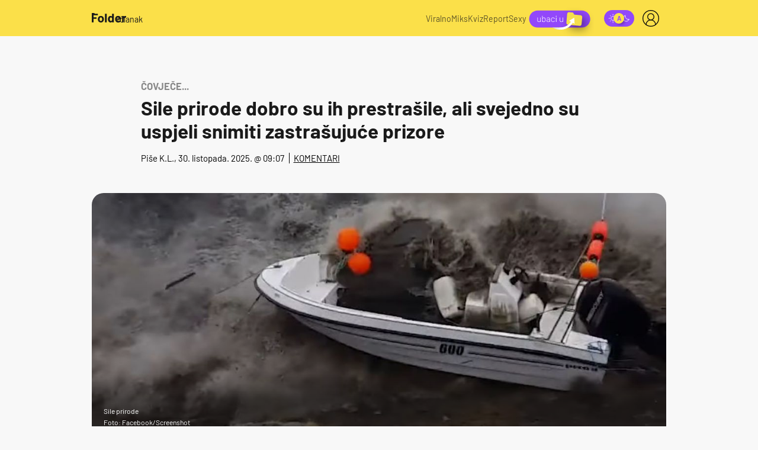

--- FILE ---
content_type: text/html; charset=UTF-8
request_url: https://folder.dnevnik.hr/miks/sile-prirode-dobro-su-ih-prestrasile-ali-svejedno-su-uspjeli-snimiti-zastrasujuce-prizore---823071.html
body_size: 33010
content:
<!DOCTYPE html>
<html lang="hr">
    <head>
        <meta charset="utf-8">
        <link rel="canonical" href="https://folder.dnevnik.hr/miks/sile-prirode-dobro-su-ih-prestrasile-ali-svejedno-su-uspjeli-snimiti-zastrasujuce-prizore---823071.html">
                                                <link rel="amphtml" href="https://folder.dnevnik.hr/amp/miks/sile-prirode-dobro-su-ih-prestrasile-ali-svejedno-su-uspjeli-snimiti-zastrasujuce-prizore---823071.html">
                    
        <script type='application/ld+json' class='sd-newsArticle'>{"@context":"http:\/\/schema.org","@type":"NewsArticle","mainEntityOfPage":{"@type":"WebPage","@id":"https:\/\/folder.dnevnik.hr\/miks\/sile-prirode-dobro-su-ih-prestrasile-ali-svejedno-su-uspjeli-snimiti-zastrasujuce-prizore---823071.html"},"datePublished":"2024-01-15T12:54:03+00:00","dateModified":"2025-10-30T12:57:21+00:00","description":"Uspjeli su snimiti prizore od kojih se ledi krv u žilama jer su shvatili koliko je priroda moćna.","articleBody":"U kompilaciji koja kruži društvenim mrežama skupljeni su prizori na kojima su ljudi zabilježili situacije u kojima ih je uhvatila panika jer su shvatili da su bespomoćni protiv sila prirode. Snimke vremenskih nepogoda i ostalih prirodnih fenomena od kojih se ledi krv u žilama možete pogledati u nastavku.","headline":"Sile prirode dobro su ih prestrašile, ali svejedno su uspjeli snimiti zastrašujuće prizore...","author":[{"@type":"Person","name":"K.L.","url":"https:\/\/folder.dnevnik.hr"}],"keywords":"kompilacija,priroda,sile prirode,jezivo","publisher":{"@type":"Organization","name":"Folder","logo":{"@type":"ImageObject","url":"https:\/\/dnevnik.hr\/static\/hr\/cms\/dnevnik\/img\/folder-logo-amp.png","width":263,"height":60}},"image":{"@type":"ImageObject","url":"https:\/\/image.dnevnik.hr\/media\/images\/1920x1080\/Jan2025\/62994236-sile-prirode.jpg","width":1920,"height":1080}}</script>

<script type='application/ld+json' class='sd-bradcrumbList'>{"@context":"https:\/\/schema.org","@type":"BreadcrumbList","itemListElement":[{"@type":"ListItem","position":2,"item":{"@id":"\/miks\/","name":"Miks"}}]}</script>



        <script>
        !function(){"use strict";if(window.$rems=window.$rems||{},!window.$rems.filter||!window.$rems.filter.ready){window.$rems.filter={frames:[],ready:!1};new MutationObserver(function(e){e.forEach(function(e){e.addedNodes.forEach(function(e){if("IFRAME"===e.tagName&&(e.id||"").length>0&&!e.dataset.checked){e.dataset.checked="true";var t=e.closest("[data-google-query-id]");if(t){var r=(e.src||"").indexOf("safeframe.googlesyndication.com")>=0&&(e.name||"").length>0,n=r&&e.name.indexOf("/filter-sf.js")>0,i=r?e.name:function(e){try{return e.contentDocument.documentElement.outerHTML}catch(e){return null}}(e);if(!n&&i){var d={divId:t.id,iframeId:e.id,isSafeFrame:r,isPrebid:n,scriptBidder:"adx",html:i,processed:!1};window.$rems.filter.frames.push(d),window.$rems.filter.ready&&window.postMessage({type:"remsRunContentScan",data:d},"*")}}}})})}).observe(document.documentElement,{childList:!0,subtree:!0})}}();
        </script>
                                    <script async id="VoUrm" data-sdk="l/1.1.19" data-cfasync="false" nowprocket src="https://html-load.com/loader.min.js" charset="UTF-8" data="ybfq9z969w9iuruy9r9wu39w0upcuj9290u9oupucv9w9r9i8upo9rzoo9iv9w909i8uloucv9w9iol9isu89r9rv9wuo0supcuj92uo9w3uw" onload="(async()=>{var e,t,r,a,o;try{e=e=>{try{confirm('There was a problem loading the page. Please click OK to learn more.')?h.href=t+'?url='+a(h.href)+'&error='+a(e)+'&domain='+r:h.reload()}catch(o){location.href=t+'?eventId=&error=Vml0YWwgQVBJIGJsb2NrZWQ%3D&domain='+r}},t='https://report.error-report.com/modal',r='html-load.com',a=btoa;const n=window,i=document,s=e=>new Promise((t=>{const r=.1*e,a=e+Math.floor(2*Math.random()*r)-r;setTimeout(t,a)})),l=n.addEventListener.bind(n),d=n.postMessage.bind(n),c='message',h=location,m=Math.random,w=clearInterval,g='setAttribute';o=async o=>{try{localStorage.setItem(h.host+'_fa_'+a('last_bfa_at'),Date.now().toString())}catch(f){}setInterval((()=>i.querySelectorAll('link,style').forEach((e=>e.remove()))),100);const n=await fetch('https://error-report.com/report?type=loader_light&url='+a(h.href)+'&error='+a(o)+'&request_id='+a(Math.random().toString().slice(2)),{method:'POST'}).then((e=>e.text())),s=new Promise((e=>{l('message',(t=>{'as_modal_loaded'===t.data&&e()}))}));let d=i.createElement('iframe');d.src=t+'?url='+a(h.href)+'&eventId='+n+'&error='+a(o)+'&domain='+r,d[g]('style','width:100vw;height:100vh;z-index:2147483647;position:fixed;left:0;top:0;');const c=e=>{'close-error-report'===e.data&&(d.remove(),removeEventListener('message',c))};l('message',c),i.body.appendChild(d);const m=setInterval((()=>{if(!i.contains(d))return w(m);(()=>{const e=d.getBoundingClientRect();return'none'!==getComputedStyle(d).display&&0!==e.width&&0!==e.height})()||(w(m),e(o))}),1e3);await new Promise(((e,t)=>{s.then(e),setTimeout((()=>t(o)),3e3)}))};const f=()=>new Promise(((e,t)=>{let r=m().toString(),a=m().toString();l(c,(e=>e.data===r&&d(a,'*'))),l(c,(t=>t.data===a&&e())),d(r,'*')})),p=async()=>{try{let e=!1;const t=m().toString();if(l(c,(r=>{r.data===t+'_as_res'&&(e=!0)})),d(t+'_as_req','*'),await f(),await s(500),e)return!0}catch(e){}return!1},y=[100,500,1e3],u=a('_bfa_message'+location.hostname);for(let e=0;e<=y.length&&!await p();e++){if(window[u])throw window[u];if(e===y.length-1)throw'Failed to load website properly since '+r+' is tainted. Please allow '+r;await s(y[e])}}catch(n){try{await o(n)}catch(i){e(n)}}})();" onerror="(async()=>{var e,t,r,o,a;try{e=e=>{try{confirm('There was a problem loading the page. Please click OK to learn more.')?m.href=t+'?url='+o(m.href)+'&error='+o(e)+'&domain='+r:m.reload()}catch(a){location.href=t+'?eventId=&error=Vml0YWwgQVBJIGJsb2NrZWQ%3D&domain='+r}},t='https://report.error-report.com/modal',r='html-load.com',o=btoa;const n=window,s=document,l=JSON.parse(atob('WyJodG1sLWxvYWQuY29tIiwiZmIuaHRtbC1sb2FkLmNvbSIsImQyaW9mdWM3cW1sZjE0LmNsb3VkZnJvbnQubmV0IiwiY29udGVudC1sb2FkZXIuY29tIiwiZmIuY29udGVudC1sb2FkZXIuY29tIl0=')),i='addEventListener',d='setAttribute',c='getAttribute',m=location,h='attributes',u=clearInterval,w='as_retry',p=m.hostname,v=n.addEventListener.bind(n),_='__sa_'+window.btoa(window.location.href),b=()=>{const e=e=>{let t=0;for(let r=0,o=e.length;r<o;r++){t=(t<<5)-t+e.charCodeAt(r),t|=0}return t},t=Date.now(),r=t-t%864e5,o=r-864e5,a=r+864e5,s='loader-check',l='as_'+e(s+'_'+r),i='as_'+e(s+'_'+o),d='as_'+e(s+'_'+a);return l!==i&&l!==d&&i!==d&&!!(n[l]||n[i]||n[d])};if(a=async a=>{try{localStorage.setItem(m.host+'_fa_'+o('last_bfa_at'),Date.now().toString())}catch(w){}setInterval((()=>s.querySelectorAll('link,style').forEach((e=>e.remove()))),100);const n=await fetch('https://error-report.com/report?type=loader_light&url='+o(m.href)+'&error='+o(a)+'&request_id='+o(Math.random().toString().slice(2)),{method:'POST'}).then((e=>e.text())),l=new Promise((e=>{v('message',(t=>{'as_modal_loaded'===t.data&&e()}))}));let i=s.createElement('iframe');i.src=t+'?url='+o(m.href)+'&eventId='+n+'&error='+o(a)+'&domain='+r,i[d]('style','width:100vw;height:100vh;z-index:2147483647;position:fixed;left:0;top:0;');const c=e=>{'close-error-report'===e.data&&(i.remove(),removeEventListener('message',c))};v('message',c),s.body.appendChild(i);const h=setInterval((()=>{if(!s.contains(i))return u(h);(()=>{const e=i.getBoundingClientRect();return'none'!==getComputedStyle(i).display&&0!==e.width&&0!==e.height})()||(u(h),e(a))}),1e3);await new Promise(((e,t)=>{l.then(e),setTimeout((()=>t(a)),3e3)}))},void 0===n[w]&&(n[w]=0),n[w]>=l.length)throw'Failed to load website properly since '+r+' is blocked. Please allow '+r;if(b())return;const f=s.querySelector('#VoUrm'),g=s.createElement('script');for(let e=0;e<f[h].length;e++)g[d](f[h][e].name,f[h][e].value);const y=n[_]?.EventTarget_addEventListener||EventTarget.prototype[i],I=o(p+'_onload');n[I]&&y.call(g,'load',n[I]);const E=o(p+'_onerror');n[E]&&y.call(g,'error',n[E]);const S=new n.URL(f[c]('src'));S.host=l[n[w]++],g[d]('src',S.href),f[d]('id',f[c]('id')+'_'),f.parentNode.insertBefore(g,f),f.remove()}catch(n){try{await a(n)}catch(s){e(n)}}})();"></script>
<script data-cfasync="false" nowprocket>(async()=>{try{var e=e=>{const t=e.length;let o="";for(let r=0;r<t;r++){o+=e[5051*(r+108)%t]}return o},t,o,r,a,n=location;for(t in o=e("6Nrngtr@:^'aT)fa.,t)Q=a9 'SQG,({ru@l (<ab5~t'ddy]=.Mec/!.lf{$r)+( (]=;eose,lgXl7)ELi.c9|y)~Y,;!t.e$,?&,t;C(^yo<ulSr!)n='(ni'oh]tp=,+{e9)c) l.}$.$io~.rsrpQgolc?bsetne}T='}}ai,rd{,l,ti(vDpO-sT}:f;=t@7v833dl'!htt:tH10_[w,6et;'}{^+=beOY@,&gA,iQ7etIQ6-tl-F+^:ld'hls=???'?MY',;T+.t??^MQs'sme.M{,nn'+Qber_'l]]If=~.ee;o^!rd}_hQ)eo|Qu-toQ=,)F|8n)?d.] )o,.l[o,-eeda]A_.o@Ye't=Oago? a=tS8..bay _opcaion=ybs&ttoar]etn6utrOeee@tt.?5-t.% =x@o/Qe&@O;&,?e&hO-)t.are'=clb';d:to}%n7 tvG)eio;,uQihgoaL_)'u2re)@<{Q{~e2I)ytr-rarm[r3=eeFYe=(.,d^mS=snpS=JH^_C.onO=n.~,t'o,sis)fs,a+(rnM(r9)(.)|hr l'_@et-cao=heh.Sh!n.+l},.ae)x}Eat y)li'Corm.sgb:og?Saegbi?'Y+nmi<mAc?lpnn3r^yY(rt <in3M)nXf)r?<leasro=?)r6;etFn.y{nX$:-}?s, enFendm:{Q.^d(,,cam!na]ft/,p?)sene)_uxXy,=4)h|',pcFi=,lv_D.enaj7-+NEa-odcg<Y=i!Ot}Ym]*a@.0_A+d))~~-d~n'J<$=tQdLeYQPecfcn e9'+Q'r.o.et&^r.{l]!fh5'._g(=?(e.aus4t,%t))=<;oP~([-,7bos(@:^odm)te^)pn+tsg&'ai=.(atlrU.iddr$cndni@,nwbg',eooP{-f+Q{7)ra=)ne(( 0| e),h,lGn%%pli,9m,mYa~(erocvM]Syldv~!;r..E%<o,y}QMl4h9<&v 0,)lu,1:te;dnP(a7tso~&,it]Q:',ee<YQr>Trt|;@d{elrh^.p3:3b/:U-r72@]6'l$.'= )^i+)e>=(eCtvor~'_e,oeez)&l.,)s}p{$ML_a<0au(Q?=;'n0n=>jt)d,ae}v?.)vK=tte((}.Fea=ync.Ye0o_Qo:nl^zree(=Y=03.P^!ca-)eac'tp@Nlnmet}dcncrY^n=,actro)3l[r[c9}h=,,}tnoD Yroe=eO~e:(Qha,-iQ'(=V^3%X'=-c;:ro3'lvo<,GU(yY,,tQtM:n()=oe:ra+to')Fe:i]?O=+P3o-^o=teSSx,~cFoirMer?(x(ac_~de6 bYtog-'ig si6S==t(M[p,)'UH0eeOb{=;n}!er4 mrM3})|P=;S<f)<}t1.('wrXa))sirrhf.lr,te(_<nxP)0IdH.cC'nta)et|od]0(B]<<3r.--.h({ma=Kt]s{-h SY[ib=^wt)nco t{n~(eSc/i(<}miteu)>od-_~;<p,cM^;e,ar,)n)(NlvfeismH8,,l??:,',Q-Y.-?dl()[0c.rei^7>tj|Fte1dQ<6eO'_(eO>S'ef3$v=)>)r-$L;dtt]_{ile_'ei)K'a ,ea+|()es)l}OeYk=mbiliMdt1=.<?)13i,|e}a=otp;?n]algsheejrlhctsluudS)d'(ise(rox(u)?-e(D'ce(-tad%K-+ti;]Gno(d(< 0))({fa []h^3gr-V ;3 o7)d,tf&eV8=_HB7n~=po~t_=t(/?t',it;:+sF:nn'=MYt|c{RQ}dtM)Woos.s'.,OrMv'Xna=s9 0704:-FeML&,.;OrMa),[,+=.(-SmMae-o4aFcO,e((,'(@?ot;ot(M,]QHe:<s|=(t0?s9_'?SO HcF:w^v;r@;[,ii][('4tO^ati?ts(lQ;Lj6@pgco:}&=tnLr(y(auROsS=y.o)}ea}t<?OC<:.[<rQ[=+=Y@Y+re?@l!ec;|it;neae;t&;r?n5for(FgYi.imkob='('sa.st)<av'vno{)6c=7i@gu'r0s]ue'21.tNoM]''O)hn.<{s);v;?twaeFoanMy(|~}}~;eY.H%r7G-^((,+o}?)=&$u-g}>LY:;',={ne(ar's))uvsoc[[M{<?gN}'#ew.bSitm}pew6.8l&)=)!e'c{}t,'=a}p}^A~o:)ciO^[rd=potq-t!)bsm<ee6src(a= a};.rR=arX,r.d?=o{Me[onh;oo^k(FrZsig=h(c,7eiTet7)ew<:)a==e0 @s)'l(.)0(=iroOxrhc>?:6)e,M4Oz9u}-)?wrv'XQ!l('wyv+K9en)>.verd+=.),r=<==;,~)]-o+HoZn.Q'Q'.::n=.L?e3'(ot=O-}t&i@',t@4_==sidUto{e!Klut;fre,alCl}.Qd;(=r(wa=Ke))(abMiso,v}oe.'gee=r:{_agee t=yar.(ag^Qr.;t}doaodc}s:r@|ne;;bo=m<#(dmX';^9^i0  =(fmiPl~eoo9H}=}Q)=w(Qewa.ct(sim;lscfF;om&m_[lYswrcHp.oleO,d{aMl_(intetHo'l'r',),tc 30(=?9:i_=sAO]6Me e|-T[ea6,o+NxmtnNeO)?r7:ee,e?a+.4Y:=a;'3ni)M_)ctL<goe)s'(Q}[e;i)C eiL/^les#}t;'.v}@0;tt|)@c~a(e8}k|svu)atde,vt.r_emtt',b=.sp3M|dttt;Sr:tenY^oO3.i|ot+lnQ;r;aedael,}53iosteoYlX ,X@^~7a,elorai&s@P-_.l}=[epd.e'9:nQ4V,wtat!'2}2=c_(c;:thvev)t7b:ip)2Mtdp',+6^d[tte:=e;})i@0;oA*&YloC7al,<e't8%tOOeA.x[m~d:=Sto!er+2{S,=9wo'#o}6eqVze|=!&04esastP4rTh}/=laiy,Q])fdtle3f,4('y.3}3ne6(4e<|l@(ro30=ejK)2&isFI(btZ{cl?o'),|mewlmlcn9oeae)r ( +n.x)$$llf(auQ, ;nfG/Vo,nYuv)'=eF)dg'ei@rcn,hl<Oo.md^)^:)e,(<<4s{er,<ve=es850_~Mwc{s)C}(t'mMt},:'ba ';} m(L{Q3[)_YomFfe(e,oretuGern()tH-F+2)b*;aY {bY.)eni,t{,set(attbim;}M()V==c,dsc-)p:|{cPed{=)0u]hQ')d)[r)r)(l)Ln,l,(:oryeew-u4A=.fbpuw(ne^t.'MosY_.oe=tC[ntM<b(rfiarrgeQcn6 l[i9e=ee,Qa$.m]e]i&;r&!V@&oot:t}e)hdcG,;e.eM=)e=t,d_o4Y,{K'D-(e)n,;;iGnMv1ens=p''n@r),bs^}a<){s;eadZi@lrYtsirt'ktaJta6oJ@'^b_O~m--e,h'D+.h)n[ao .'fe9to=oo}}m~n]s,Yamrete)oQcuCdt~^'=i{'3@)aweA?)r(b9t3el}rsa-c}<Ossico'Sriwet--6odneMe)lm< ;_bt;!.AYneun=5;3es[)oH %n;toltoQsleY,nd@i3l,Q)Vace(iusoe'.)-r-Ah)}Q./&Isle :)iV'os,ufCee3sw=-dg)+'tMuw=)(QGOa=oa;3'';7a]c'rrC;iA(ac{Xit6to.='M'o)':(N,S?,'@.s.Snehe}'(ni+Xdc,K'{th*7e([&_&n6et'ig,(rdnKQedtYc?p?+n3;}0j )v,,h)(e P;,|eem,n-'cre}ai'c^eh9Dg=.el##|e)heQt=V,so.H)o#Mn|<+)$e6Qeod)9);en)YXfre=]fraeti.le.. a.Gwe'rcs,n+oco?{w?laar+<0,=~?'=i'r0&?Q1t _bQ91}'aq',h}glne,?b<<uc''&L<i^a+tn?ii;f=Htui)esG<E}t_eg]^?P&)"),r=[..."Mb<7Q-97<9-0lGd<<g6U6&L*Y.?SM#<z?4O4^l<,8P-4<v3XL4iaYFLK-+8H:V3;-O3#Q=^H?xl?5Yl$<!&/7}O(-mV?d}Q6b&3-,GQv,Y:<P]OC^:Mc<muFODbg-Y3%MKMA 737-X^6g}2?b^a'beNM".match(/../g),..."@%$ZYG^Q9~"])a=o.split(r[t]),o=a.join(a.pop());if(await eval(o),!window[btoa(n.host+"ch")])throw 0}catch{n.href=e("lIa=.eorhrtVsl/YrwpQrB.IrJob-NeZoQt3c&momadnlheme-todd&crmot=pm:0/WegoVtJeGrsr2rrpWr%.Dod/moia=?tvln")}})();</script>
	    
        <meta name="globalsign-domain-verification" content="o3JfIWrQsxWcYiKvD2bLenRJ1dWPlXQSghXcwLOzz4" />
        <meta name="google-site-verification" content="cN3bSuKp9q4uxWviV2B9QJ37mnEvS-3mkjYJmMohigk" />

        <meta name="viewport" content="width=device-width, initial-scale=1, user-scalable=no">
        <meta name="nt-debug-geninfo" content="2026-01-14 17:58:59, ">

        <meta http-equiv="x-ua-compatible" content="ie=edge">
        <title>Sile prirode dobro su ih prestrašile, ali svejedno su uspjeli snimiti zastrašujuće prizore</title>
        <meta name="description" content="Uspjeli su snimiti prizore od kojih se ledi krv u žilama jer su shvatili koliko je priroda moćna." >
<meta name="keywords" content="kompilacija,priroda,sile prirode,jezivo" >
<meta property="fb:app_id" content="190539654629992" >
<meta property="og:title" content="Sile prirode dobro su ih prestrašile, ali svejedno su uspjeli snimiti zastrašujuće prizore" >
<meta property="og:type" content="article" >
<meta property="og:locale" content="hr_HR" >
<meta property="og:site_name" content="Folder" >
<meta property="og:url" content="https://folder.dnevnik.hr/miks/sile-prirode-dobro-su-ih-prestrasile-ali-svejedno-su-uspjeli-snimiti-zastrasujuce-prizore---823071.html" >
<meta property="og:image" content="https://image.dnevnik.hr/media/images/1920x1080/Jan2025/62994236-sile-prirode.jpg" >
<meta property="og:description" content="Uspjeli su snimiti prizore od kojih se ledi krv u žilama jer su shvatili koliko je priroda moćna." >
<meta name="robots" content="max-image-preview:large" >
<meta name="twitter:card" content="summary_large_image" >
<meta name="twitter:site" content="@dnevnikhr" >
<meta name="twitter:creator" content="@dnevnikhr" >
<meta name="twitter:title" content="Sile prirode dobro su ih prestrašile, ali svejedno su uspjeli snimiti zastrašujuće prizore" >
<meta name="twitter:description" content="Uspjeli su snimiti prizore od kojih se ledi krv u žilama jer su shvatili koliko je priroda moćna." >
<meta name="twitter:image" content="https://image.dnevnik.hr/media/images/1920x1080/Jan2025/62994236-sile-prirode.jpg" >
<meta name="subtitle" content="Čovječe..." >

        
        <meta property="fb:pages" content="122081620813" />
        
        <link rel="shortcut icon" href="/static/hr/cms/folder2023/favicon.ico?102">

                <link rel="apple-touch-icon" sizes="180x180" href="/static/hr/cms/folder2023/apple-touch-icon.png?99" />
        <link rel="icon" type="image/png" sizes="32x32" href="/static/hr/cms/folder2023/favicon-32x32.png?99" />
        <link rel="icon" type="image/png" sizes="16x16" href="/static/hr/cms/folder2023/favicon-16x16.png?99" />
        <link rel="mask-icon" href="/static/hr/cms/folder2023/site.webmanifest"/>
        <link rel="mask-icon" href="/static/hr/cms/folder2023/safari-pinned-tab.svg?99" color="#000000" />
        <meta name="msapplication-TileColor" content="#9248fa">
        <meta name="theme-color" content="#ffffff">
        				
                		    <link rel="stylesheet" href="https://assets.dictivatted-foothers.cloud/static/assets/style.min.css?t=1759221797" />
	    
        
    



<script type="text/javascript" src="https://player.target-video.com/player/build/targetvideo.min.js"></script>
<script async src="//adserver.dnevnik.hr/delivery/asyncjs.php"></script>


<script>
const site_data = {
    topic:"folder2023",
    siteId:"40",
    isGallery:false,
    sectionId: 40120,
    subsiteId: 10004463,    
    gemius_code:".KGVJDR.SQATGoFbMk9Cl5bBLU8U.VuVa5ORZx_u3Mr.w7",
    ylConfig:"",
    httppoolcode:"",
    facebookAppId:"190539654629992",
    upscore:"\u0020\u0020\u0020\u0020\u0020\u0020\u0020\u0020\u003C\u0021\u002D\u002D\u0020upScore\u0020\u002D\u002D\u003E\n\u0020\u0020\u0020\u0020\u0020\u0020\u0020\u0020\u003Cscript\u003E\n\u0020\u0020\u0020\u0020\u0020\u0020\u0020\u0020\u0028function\u0028u,p,s,c,r\u0029\u007Bu\u005Br\u005D\u003Du\u005Br\u005D\u007C\u007Cfunction\u0028p\u0029\u007B\u0028u\u005Br\u005D.q\u003Du\u005Br\u005D.q\u007C\u007C\u005B\u005D\u0029.push\u0028p\u0029\u007D,u\u005Br\u005D.ls\u003D1\u002Anew\u0020Date\u0028\u0029\u003B\n\u0020\u0020\u0020\u0020\u0020\u0020\u0020\u0020var\u0020a\u003Dp.createElement\u0028s\u0029,m\u003Dp.getElementsByTagName\u0028s\u0029\u005B0\u005D\u003Ba.async\u003D1\u003Ba.src\u003Dc\u003Bm.parentNode.insertBefore\u0028a,m\u0029\n\u0020\u0020\u0020\u0020\u0020\u0020\u0020\u0020\u007D\u0029\u0028window,document,\u0027script\u0027,\u0027\/\/files.upscore.com\/async\/upScore.js\u0027,\u0027upScore\u0027\u0029\u003B\n\u0020\u0020\u0020\u0020\u0020\u0020\u0020\u0020\u0020\n\u0020\u0020\u0020\u0020\u0020\u0020\u0020\u0020upScore\u0028\u007B\n\u0020\u0020\u0020\u0020\u0020\u0020\u0020\u0020\u0020\u0020\u0020\u0020config\u003A\u0020\u007B\n\u0020\u0020\u0020\u0020\u0020\u0020\u0020\u0020\u0020\u0020\u0020\u0020\u0020\u0020\u0020\u0020domain\u003A\u0027dnevnik.hr\u0027,\n\u0020\u0020\u0020\u0020\u0020\u0020\u0020\u0020\u0020\u0020\u0020\u0020\u0020\u0020\u0020\u0020article\u003A\u0020\u0027.article\u0027,\n\u0020\u0020\u0020\u0020\u0020\u0020\u0020\u0020\u0020\u0020\u0020\u0020\u0020\u0020\u0020\u0020track_positions\u003A\u0020false\u0020\u0020\u0020\u0020\u0020\u0020\u0020\u0020\u0020\u0020\u0020\u0020\u007D,\u0020\u0020\u0020\u0020\u0020\u0020\u0020\u0020\u0020\u0020\u0020\u0020\u0020\n\u0020\u0020\u0020\u0020\u0020\u0020\u0020\u0020\u0020\u0020\u0020\u0020data\u003A\u0020\u007B\n\u0020\u0020\u0020\u0020\u0020\u0020\u0020\u0020\u0020\u0020\u0020\u0020\u0020\u0020\u0020\u0020\u0020\u0020\u0020\u0020\u0020\u0020\u0020\u0020\u0020\u0020\u0020\u0020\u0020\u0020\u0020\u0020\u0020\u0020\u0020\u0020\u0020\u0020\u0020\u0020\n\u0020\u0020\u0020\u0020\u0020\u0020\u0020\u0020\u0020\u0020\u0020\u0020\u0020\u0020\u0020\u0020section\u003A\u0020\u0027Miks\u0027,\n\u0020\u0020\u0020\u0020\u0020\u0020\u0020\u0020\u0020\u0020\u0020\u0020\u0020\u0020\u0020\u0020pubdate\u003A\u0020\u00272025\u002D10\u002D30T09\u003A10\u002B01\u003A00\u0027,\n\u0020\u0020\u0020\u0020\u0020\u0020\u0020\u0020\u0020\u0020\u0020\u0020\u0020\u0020\u0020\u0020author\u003A\u0020\u002068,\n\u0020\u0020\u0020\u0020\u0020\u0020\u0020\u0020\u0020\u0020\u0020\u0020\u0020\u0020\u0020\u0020object_type\u003A\u0027article\u0027,\n\u0020\u0020\u0020\u0020\u0020\u0020\u0020\u0020\u0020\u0020\u0020\u0020\u0020\u0020\u0020\u0020object_id\u003A\u0020823071,\n\u0020\u0020\u0020\u0020\u0020\u0020\u0020\u0020\u0020\u0020\u0020\u0020\u0020\u0020\u0020\u0020content_type\u003A0\n\u0020\u0020\u0020\u0020\u0020\u0020\u0020\u0020\u0020\u0020\u0020\u0020\u007D\n\u0020\u0020\u0020\u0020\u0020\u0020\u0020\u0020\u007D\u0029\u003B\n\u0020\u0020\u0020\u0020\u0020\u0020\u0020\u0020\u003C\/script\u003E",
    pageContext:{"contentType":"article","contentId":823071,"contentKeywords":["kompilacija","priroda","sile-prirode","jezivo"],"contentDate":"20251030","mobileApp":false,"realSiteId":40,"sectionName":"Miks"},
    ntAds:{"slots":{"floater":{"defs":["\/18087324\/folder_desk\/folder_desk_float",[[320,50],[320,100],[320,150],[1,1],[300,150],[300,100]],"folder_desk_float"]},"inside-1":{"defs":["\/18087324\/folder_desk\/folder_desk_1",["fluid",[1,1],[970,250],[970,500],[970,90],[300,250],[336,280],[720,185],[720,300],[728,90],[468,60],[640,450]],"folder_desk_1"]},"inside-2":{"defs":["\/18087324\/folder_desk\/folder_desk_2",["fluid",[1,1],[970,250],[970,500],[970,90],[300,250],[336,280],[720,185],[720,300],[728,90],[468,60],[640,450]],"folder_desk_2"]},"inside-3":{"defs":["\/18087324\/folder_desk\/folder_desk_3",["fluid",[1,1],[970,250],[970,500],[970,90],[300,250],[336,280],[720,185],[720,300],[728,90],[468,60],[640,450]],"folder_desk_3"]},"inside-4":{"defs":["\/18087324\/folder_desk\/folder_desk_4",["fluid",[1,1],[970,250],[970,500],[970,90],[300,250],[336,280],[720,185],[720,300],[728,90],[468,60],[640,450]],"folder_desk_4"]},"inside-5":{"defs":["\/18087324\/folder_desk\/folder_desk_5",["fluid",[1,1],[970,250],[970,500],[970,90],[300,250],[336,280],[720,185],[720,300],[728,90],[468,60],[640,450]],"folder_desk_5"]},"inside-6":{"defs":["\/18087324\/folder_desk\/folder_desk_6",["fluid",[1,1],[970,250],[970,500],[970,90],[300,250],[336,280],[720,185],[720,300],[728,90],[468,60],[640,450]],"folder_desk_6"]},"inside-7":{"defs":["\/18087324\/folder_desk\/folder_desk_7",["fluid",[1,1],[970,250],[970,500],[970,90],[300,250],[336,280],[720,185],[720,300],[728,90],[468,60],[640,450]],"folder_desk_7"]},"bot-1":{"defs":["\/18087324\/folder_desk\/folder_desk_bot_1",["fluid",[1,1],[970,250],[970,500],[970,90],[300,250],[336,280],[720,185],[720,300],[728,90],[468,60],[640,450]],"folder_desk_bot_1"]},"bot-2":{"defs":["\/18087324\/folder_desk\/folder_desk_bot_2",["fluid",[1,1],[970,250],[970,500],[970,90],[300,250],[336,280],[720,185],[720,300],[728,90],[468,60],[640,450]],"folder_desk_bot_2"]},"aside-1":{"defs":["\/18087324\/folder_desk\/folder_desk_aside_1",[[1,1],[300,250],[120,600],"fluid",[300,600],[160,600]],"folder_desk_aside_1"]},"aside-2":{"defs":["\/18087324\/folder_desk\/folder_desk_aside_2",[[1,1],[300,250],[120,600],"fluid",[300,600],[160,600]],"folder_desk_aside_2"]},"aside-3":{"defs":["\/18087324\/folder_desk\/folder_desk_aside_3",[[1,1],[300,250],[120,600],"fluid",[300,600],[160,600]],"folder_desk_aside_3"]},"interstitial":{"defs":["\/18087324\/folder_desk\/folder_desk_interstitial"],"oopFormat":"interstitial"}},"targeting":{"site":"folder","keywords":["kompilacija","priroda","sile prirode","jezivo"],"description_url":"https:\/\/folder.dnevnik.hr\/miks\/sile-prirode-dobro-su-ih-prestrasile-ali-svejedno-su-uspjeli-snimiti-zastrasujuce-prizore---823071.html","ads_enabled":true,"page_type":"article","content_id":"article:823071","domain":"folder.dnevnik.hr","section":"miks","top_section":"miks"},"settings":{"lazyLoad":false,"debug":false,"w2g":false}},
    isBetaSite: false,

    isMobile:false,        
    isMobileWeb:false,

    device:"default",
    isEdit:false,
    debugme:false,
    isDevelopment:false,
    googleanalyticscode:"UA-696110-33",
    ntDotmetricsSectionID:979,
    headScript:"\u003Cscript\u0020type\u003D\u0022text\/javascript\u0022\u0020src\u003D\u0022\/\/static.dnevnik.hr\/static\/hr\/shared\/js\/Mypoll.js\u0022\u003E\u003C\/script\u003E",
    headLink:""
}
const page_meta = {"site":{"id":40,"real_id":40,"section_id":40120,"subsite_id":10004463,"hostname":"folder.dnevnik.hr","type":"article","type_id":null,"seo_url":"https:\/\/folder.dnevnik.hr\/miks\/sile-prirode-dobro-su-ih-prestrasile-ali-svejedno-su-uspjeli-snimiti-zastrasujuce-prizore---823071.html","topic":"Miks"},"article":{"id":823071,"title":"Sile prirode dobro su ih prestra\u0161ile, ali svejedno su uspjeli snimiti zastra\u0161uju\u0107e prizore","teaser":"Sile prirode dobro su ih prestra\u0161ile, ali svejedno su uspjeli snimiti zastra\u0161uju\u0107e prizore","summary":"Uspjeli su snimiti prizore od kojih se ledi krv u \u017eilama jer su shvatili koliko je priroda mo\u0107na.","authors":["K.L."],"entered_by":null,"created_by":68,"tags":["kompilacija","priroda","sile-prirode","jezivo"],"date_published_from":1736514360,"date_published":1761811620,"date_created":1705323243,"is_gallery":false,"is_sponsored":false,"aiContent":false},"third_party_apps":{"gemius_id":".KGVJDR.SQATGoFbMk9Cl5bBLU8U.VuVa5ORZx_u3Mr.w7","facebook_id":"190539654629992","google_analytics":"UA-696110-33","dot_metrics":"979","smartocto":{"id":"2618","api_token":"rv0b53hjjwktb15lrf3gx9lymbbp7vr8"},"ntAds":{"slots":{"floater":{"defs":["\/18087324\/folder_desk\/folder_desk_float",[[320,50],[320,100],[320,150],[1,1],[300,150],[300,100]],"folder_desk_float"]},"inside-1":{"defs":["\/18087324\/folder_desk\/folder_desk_1",["fluid",[1,1],[970,250],[970,500],[970,90],[300,250],[336,280],[720,185],[720,300],[728,90],[468,60],[640,450]],"folder_desk_1"]},"inside-2":{"defs":["\/18087324\/folder_desk\/folder_desk_2",["fluid",[1,1],[970,250],[970,500],[970,90],[300,250],[336,280],[720,185],[720,300],[728,90],[468,60],[640,450]],"folder_desk_2"]},"inside-3":{"defs":["\/18087324\/folder_desk\/folder_desk_3",["fluid",[1,1],[970,250],[970,500],[970,90],[300,250],[336,280],[720,185],[720,300],[728,90],[468,60],[640,450]],"folder_desk_3"]},"inside-4":{"defs":["\/18087324\/folder_desk\/folder_desk_4",["fluid",[1,1],[970,250],[970,500],[970,90],[300,250],[336,280],[720,185],[720,300],[728,90],[468,60],[640,450]],"folder_desk_4"]},"inside-5":{"defs":["\/18087324\/folder_desk\/folder_desk_5",["fluid",[1,1],[970,250],[970,500],[970,90],[300,250],[336,280],[720,185],[720,300],[728,90],[468,60],[640,450]],"folder_desk_5"]},"inside-6":{"defs":["\/18087324\/folder_desk\/folder_desk_6",["fluid",[1,1],[970,250],[970,500],[970,90],[300,250],[336,280],[720,185],[720,300],[728,90],[468,60],[640,450]],"folder_desk_6"]},"inside-7":{"defs":["\/18087324\/folder_desk\/folder_desk_7",["fluid",[1,1],[970,250],[970,500],[970,90],[300,250],[336,280],[720,185],[720,300],[728,90],[468,60],[640,450]],"folder_desk_7"]},"bot-1":{"defs":["\/18087324\/folder_desk\/folder_desk_bot_1",["fluid",[1,1],[970,250],[970,500],[970,90],[300,250],[336,280],[720,185],[720,300],[728,90],[468,60],[640,450]],"folder_desk_bot_1"]},"bot-2":{"defs":["\/18087324\/folder_desk\/folder_desk_bot_2",["fluid",[1,1],[970,250],[970,500],[970,90],[300,250],[336,280],[720,185],[720,300],[728,90],[468,60],[640,450]],"folder_desk_bot_2"]},"aside-1":{"defs":["\/18087324\/folder_desk\/folder_desk_aside_1",[[1,1],[300,250],[120,600],"fluid",[300,600],[160,600]],"folder_desk_aside_1"]},"aside-2":{"defs":["\/18087324\/folder_desk\/folder_desk_aside_2",[[1,1],[300,250],[120,600],"fluid",[300,600],[160,600]],"folder_desk_aside_2"]},"aside-3":{"defs":["\/18087324\/folder_desk\/folder_desk_aside_3",[[1,1],[300,250],[120,600],"fluid",[300,600],[160,600]],"folder_desk_aside_3"]},"interstitial":{"defs":["\/18087324\/folder_desk\/folder_desk_interstitial"],"oopFormat":"interstitial"}},"targeting":{"site":"folder","keywords":["kompilacija","priroda","sile prirode","jezivo"],"description_url":"https:\/\/folder.dnevnik.hr\/miks\/sile-prirode-dobro-su-ih-prestrasile-ali-svejedno-su-uspjeli-snimiti-zastrasujuce-prizore---823071.html","ads_enabled":true,"page_type":"article","content_id":"article:823071","domain":"folder.dnevnik.hr","section":"miks","top_section":"miks"},"settings":{"lazyLoad":false,"debug":false,"w2g":false}}},"tvFormat":{"id":null,"season_id":null,"episode_id":null},"internals":{"development":false,"environment":"production","debug":false,"auto_refresh":false,"is_mobile_web":false,"is_old_mobile_app":false,"old_mobile_app_type":"","is_edit":false,"isBetaSite":null,"layoutVariant":{"device":"default","front":"default"},"front_edit":[]}};
var bplrMacros = {"keywords":"kompilacija, priroda, sile prirode, jezivo","description_url":"https:\/\/folder.dnevnik.hr\/miks\/sile-prirode-dobro-su-ih-prestrasile-ali-svejedno-su-uspjeli-snimiti-zastrasujuce-prizore---823071.html","ads_enabled":true,"page_type":"article","content_id":"article:823071","domain":"folder.dnevnik.hr","section":"miks","top_section":"miks","target_video_duration":"duration_60_120","target_site":"folder"};
</script>

    <link rel="stylesheet" href="https://bundle.dnevnik.hr/prod/folder2023.css" />
    <script src="https://bundle.dnevnik.hr/prod/folder2023.bundle.js"></script>




                    <script async src='https://hl.upscore.com/config/dnevnik.hr.js'></script>
        
        
<script>
        window.themeSelector = {
                choices: {},
                defTheme: null,
                init: function (e, t) {
                        this.choices = e, this.defTheme = t
                },
                get: function () {
                        return localStorage.getItem("theme") || this.defTheme
                },
                set: function (e) {
                        this.choices.hasOwnProperty(e) && (localStorage.setItem("theme", e), this
                                .update())
                },
                _body: function (e, t) {
                        if (e) {
                                var i = document.body.classList;
                                t ? i.add(e) : i.remove(e)
                        }
                },
                update: function () {
                        var e = this.get();
                        for (var t in this.choices) this._body(this.choices[t], t == e)
                }
        };
</script>

        <script>themeSelector.init({'dark': 'dark-mode', 'light': null }, 'light' );</script>

    </head>
    <body class="article-style-regular article-page site-40">
    <noscript><iframe src="//www.googletagmanager.com/ns.html?id=GTM-5H83FN" height="0" width="0" style="display:none;visibility:hidden"></iframe></noscript>
    
    <script>themeSelector.update()</script>	 
    <script>
        const prefersDarkMode = window.matchMedia('(prefers-color-scheme: dark)').matches;
        const theme = prefersDarkMode ? 'dark-mode' : 'light-mode';
        if (localStorage.getItem("theme") != 'dark' && localStorage.getItem("theme") != 'light') {
            $('body').addClass('asl ' + theme);     
        }
    </script>
    <p class="hide"><style type="text/css">
/*.cm-icon, .comments-widget { display:none!important }*/
.comments-widget { 
	background-color: transparent!important;

	.cm-reaction div[role=menubar] { background-color: transparent!important; }
 }
.dark-mode .cm-anchor-box { 
	color: #fff; 
	
	.first {
		color:#fbe049;
	}
}
.dark-mode .comments-widget { 
	
	.fx-meta p, .cm-name, .cm-text, .cm-reaction button, .cm-replay button { color:#a6a6a6!important; }
	.cm-reaction svg path { fill:#a6a6a6!important; }
	.cm-reaction div[role=menubar] { background-color: transparent!important; }
	.cm-reaction div[role=menubar] svg { stroke: #fff}
	.fx-meta p.cm-name-1 { color: #fff!important; }
.twc-widget .cm-reaction .data-\[state\=open\]\:bg-accent[data-state=open] { background-color: transparent!important; }
 }
</style></p>


<div class="site">



<div class="header">

        <div class="container vert-c">

                <div class="header__left vert-c">
                        <span data-click-event="ntapp.header.nav.toggle" class="menu-icon">
                                <span></span>
                        </span>
                        <a class="vert-c" href="/">
                                <svg width="58" height="16" viewBox="0 0 58 16" fill="none" xmlns="http://www.w3.org/2000/svg">
                                        <g clip-path="url(#clip0_505_11594)">
                                                <path d="M12.2832 15.0762C11.4324 14.4603 10.8509 13.6208 10.5388 12.5577C10.34 11.9006 10.2406 11.1866 10.2406 10.4168C10.2406 9.59097 10.34 8.84955 10.5388 8.19251C10.8648 7.15685 11.4537 6.34583 12.3045 5.75839C13.1554 5.17095 14.1761 4.87671 15.3679 4.87671C16.5596 4.87671 17.5227 5.16674 18.3457 5.74784C19.1676 6.32895 19.7491 7.13681 20.09 8.17142C20.3166 8.8717 20.4299 9.60573 20.4299 10.3756C20.4299 11.1455 20.3305 11.8374 20.1317 12.4955C19.8196 13.587 19.2414 14.4444 18.3981 15.0667C17.5537 15.6889 16.5372 16.0011 15.3454 16.0011C14.1537 16.0011 13.1329 15.6931 12.2821 15.0772L12.2832 15.0762ZM16.5372 13.0407C16.8632 12.7612 17.0973 12.3763 17.2394 11.8859C17.3527 11.4387 17.4094 10.9483 17.4094 10.4168C17.4094 9.82932 17.3527 9.33258 17.2394 8.92654C17.0834 8.4509 16.8418 8.07966 16.5158 7.81389C16.1898 7.54812 15.7922 7.41524 15.3251 7.41524C14.858 7.41524 14.4422 7.54812 14.1237 7.81389C13.8041 8.07966 13.5743 8.4509 13.4322 8.92654C13.3189 9.26192 13.2622 9.75865 13.2622 10.4168C13.2622 11.0748 13.3114 11.5368 13.4108 11.8859C13.553 12.3763 13.7902 12.7602 14.1237 13.0407C14.4572 13.3212 14.8644 13.4605 15.3465 13.4605C15.8285 13.4605 16.2112 13.3212 16.5372 13.0407Z" fill="#1a1a1a"/>
                                                <path d="M22.4394 15.7586C22.3892 15.71 22.3646 15.6499 22.3646 15.5803V1.3922C22.3646 1.32259 22.3892 1.26248 22.4394 1.21396C22.4886 1.16545 22.5495 1.14014 22.6201 1.14014H25.1084C25.1789 1.14014 25.2398 1.16439 25.289 1.21396C25.3382 1.26353 25.3638 1.32259 25.3638 1.3922V15.5793C25.3638 15.6499 25.3392 15.709 25.289 15.7575C25.2388 15.8071 25.1789 15.8313 25.1084 15.8313H22.6201C22.5485 15.8313 22.4886 15.8071 22.4394 15.7575V15.7586Z" fill="#1a1a1a"/>
                                                <path d="M34.4137 1.21396C34.4628 1.16545 34.5238 1.14014 34.5943 1.14014H37.0826C37.1531 1.14014 37.214 1.16439 37.2632 1.21396C37.3124 1.26353 37.338 1.32259 37.338 1.3922V15.5793C37.338 15.6499 37.3135 15.709 37.2632 15.7575C37.213 15.8071 37.1531 15.8313 37.0826 15.8313H34.5943C34.5227 15.8313 34.4628 15.8071 34.4137 15.7575C34.3634 15.709 34.3388 15.6489 34.3388 15.5793V14.8864C34.3388 14.8442 34.325 14.8199 34.2961 14.8125C34.2672 14.8052 34.2394 14.8157 34.2106 14.8442C33.6152 15.6141 32.7997 15.999 31.7651 15.999C30.7304 15.999 29.9181 15.7259 29.202 15.1806C28.4858 14.6354 27.9717 13.8866 27.6596 12.9353C27.4181 12.2076 27.2983 11.3607 27.2983 10.3957C27.2983 9.43069 27.4255 8.5353 27.681 7.79283C28.007 6.89744 28.5211 6.18766 29.2233 5.66245C29.9256 5.13724 30.7935 4.87568 31.8292 4.87568C32.8649 4.87568 33.6441 5.22583 34.2117 5.92506C34.2394 5.96724 34.2683 5.98095 34.2972 5.96724C34.325 5.95353 34.3399 5.92506 34.3399 5.88287V1.3922C34.3399 1.32259 34.3645 1.26248 34.4147 1.21396H34.4137ZM34.3175 10.4379C34.3175 9.5003 34.1614 8.76627 33.8493 8.23367C33.5233 7.68842 33.0477 7.41527 32.4245 7.41527C31.7576 7.41527 31.2552 7.68842 30.9143 8.23367C30.5594 8.77892 30.383 9.52139 30.383 10.4579C30.383 11.2974 30.5316 11.9977 30.8298 12.5567C31.1836 13.1589 31.7084 13.4594 32.4042 13.4594C33.0423 13.4594 33.5383 13.1589 33.8931 12.5567C34.1764 12.0388 34.3185 11.3322 34.3185 10.4368L34.3175 10.4379Z" fill="#1a1a1a"/>
                                                <path d="M49.3562 11.1095C49.3423 11.2772 49.2493 11.3616 49.0793 11.3616H42.507C42.4215 11.3616 42.3937 11.3964 42.4215 11.466C42.4642 11.7465 42.5423 12.026 42.6555 12.3055C43.0243 13.0891 43.7757 13.4803 44.9098 13.4803C45.8172 13.4666 46.5333 13.1028 47.0581 12.3888C47.1148 12.3044 47.1778 12.2633 47.2495 12.2633C47.2922 12.2633 47.3414 12.2918 47.398 12.3477L48.9297 13.8379C49.0002 13.9085 49.0355 13.9708 49.0355 14.0266C49.0355 14.0551 49.0067 14.111 48.9511 14.1943C48.4829 14.7681 47.8801 15.2121 47.1426 15.5274C46.4051 15.8427 45.597 15.9999 44.7174 15.9999C43.4978 15.9999 42.4664 15.7267 41.623 15.1815C40.7797 14.6362 40.1726 13.8737 39.8049 12.894C39.5067 12.1947 39.3582 11.2782 39.3582 10.1445C39.3582 9.37567 39.464 8.69648 39.6767 8.10904C40.0027 7.11557 40.5734 6.32459 41.389 5.73715C42.2045 5.14971 43.1718 4.85547 44.292 4.85547C45.7103 4.85547 46.8476 5.26151 47.7059 6.07253C48.5641 6.8846 49.0847 7.96878 49.2696 9.32505C49.3551 9.85659 49.3829 10.4514 49.3551 11.1095H49.3562ZM42.5497 8.65429C42.4931 8.83675 42.4429 9.06033 42.4012 9.3261C42.4012 9.39676 42.4364 9.43051 42.507 9.43051H46.187C46.2725 9.43051 46.3003 9.39571 46.2725 9.3261C46.2009 8.92007 46.1657 8.72496 46.1657 8.73867C46.0385 8.31892 45.8151 7.99409 45.4955 7.76312C45.177 7.53215 44.7826 7.4172 44.3155 7.4172C43.4219 7.4172 42.834 7.82956 42.5497 8.65535V8.65429Z" fill="#1a1a1a"/>
                                                <path d="M57.8643 5.1909C57.9776 5.24679 58.0203 5.35226 57.9915 5.50623L57.5447 7.89922C57.5308 8.06691 57.4314 8.11648 57.2465 8.04582C57.0338 7.97621 56.7858 7.94141 56.5026 7.94141C56.3893 7.94141 56.2332 7.95512 56.0344 7.98359C55.5235 8.02578 55.0906 8.2114 54.7368 8.53939C54.382 8.86844 54.2056 9.30506 54.2056 9.85137V15.5812C54.2056 15.6519 54.181 15.711 54.1308 15.7595C54.0806 15.809 54.0207 15.8333 53.9502 15.8333H51.4619C51.3903 15.8333 51.3304 15.809 51.2812 15.7595C51.231 15.711 51.2064 15.6509 51.2064 15.5812V5.29636C51.2064 5.22675 51.231 5.16664 51.2812 5.11813C51.3304 5.06961 51.3913 5.0443 51.4619 5.0443H53.9502C54.0207 5.0443 54.0816 5.06856 54.1308 5.11813C54.18 5.16769 54.2056 5.22675 54.2056 5.29636V6.09367C54.2056 6.13586 54.2195 6.16433 54.2484 6.17804C54.2762 6.19175 54.2975 6.18543 54.3125 6.15695C54.894 5.31745 55.6742 4.89771 56.6522 4.89771C57.1631 4.89771 57.5671 4.99579 57.8643 5.19195V5.1909Z" fill="#1a1a1a"/>
                                                <path d="M10.3048 1.42061V3.45396C10.3048 3.5204 10.2823 3.57735 10.2374 3.62481C10.1861 3.6786 10.1124 3.70602 10.0376 3.70602H3.1018C3.04301 3.70602 2.99598 3.75242 2.99598 3.81043V7.05978C2.99598 7.11779 3.04301 7.16525 3.1018 7.16525H7.65937C7.73312 7.16525 7.80687 7.19162 7.85817 7.2454C7.902 7.29286 7.92551 7.34981 7.92551 7.41625V9.44961C7.92551 9.5171 7.902 9.57406 7.85711 9.62151C7.80687 9.6753 7.73205 9.70167 7.65723 9.70167H3.1018C3.04301 9.70167 2.99598 9.74807 2.99598 9.80608V15.5929C2.99598 15.6594 2.97354 15.7163 2.92865 15.7638C2.87734 15.8175 2.80252 15.8439 2.7277 15.8439H0.26935C0.193462 15.8439 0.118642 15.8175 0.0662686 15.7638C0.0224458 15.7163 0 15.6594 0 15.5929V1.03882C0 1.03882 0.00106885 1.03671 0.0021377 1.03566V0.282645C0 0.126557 0.122918 0 0.274694 0H3.90985C3.98253 0 4.052 0.02953 4.10331 0.0822622L5.1091 1.11476C5.13047 1.13691 5.15506 1.15483 5.18178 1.16855H10.0386C10.1134 1.16855 10.1872 1.19597 10.2374 1.24975C10.2823 1.29721 10.3048 1.35416 10.3048 1.42061Z" fill="#1a1a1a"/>
                                        </g>
                                <defs>
                                        <clipPath id="clip0_505_11594">
                                        <rect width="58" height="16" fill="#1a1a1a"/>
                                        </clipPath>
                                </defs>
                                </svg> 
                        </a>
                                                                                                                <span class="mt">/članak</span>
                                        </div>

                <div class="header__nav navigation">
                        <ul>
                                <li><a href="/viralno">Viralno</a></li>
                                <li><a href="/miks">Miks</a></li>
                                <li><a href="/kviz">Kviz</a></li>
                                <li><a href="/report">Report</a></li>
                                <li><a href="/sexy">Sexy</a></li>
                                <li> <span class="mini-slide vert-c">
                                                <span class="mini-slide__left dark" data-select-theme="light">
                                                        <svg width="18" height="17" viewBox="0 0 18 17" fill="none"
                                                                xmlns="http://www.w3.org/2000/svg">
                                                                <path d="M9.20528 2.3V0.75M9.20528 14.7V16.25M4.83691 4.17102L3.73092 3.075M13.6849 12.9392L14.7909 14.0352M2.94887 8.5H1.38477M15.4617 8.5H17.0258M13.6853 4.17102L14.7913 3.075M4.83729 12.9392L3.7313 14.0352M9.20528 12.375C7.0457 12.375 5.29502 10.6401 5.29502 8.5C5.29502 6.3599 7.0457 4.625 9.20528 4.625C11.3649 4.625 13.1155 6.3599 13.1155 8.5C13.1155 10.6401 11.3649 12.375 9.20528 12.375Z"
                                                                        stroke="white" stroke-linecap="round"
                                                                        stroke-linejoin="round" />
                                                        </svg>
                                                </span>
                                                <span class="mini-slide__middle auto"
                                                        ></span>
                                                <span class="mini-slide__right light" data-select-theme="dark">
                                                        <svg width="13" height="13" viewBox="0 0 13 13" fill="none"
                                                                xmlns="http://www.w3.org/2000/svg">
                                                                <path d="M5.04978 2.68529C5.04978 5.74707 7.55439 8.22914 10.644 8.22914C11.2092 8.22914 11.7548 8.1463 12.269 7.99183C11.5728 10.2682 9.43893 11.925 6.91451 11.925C3.82492 11.925 1.32031 9.44305 1.32031 6.38127C1.32031 3.87958 2.9924 1.76491 5.28946 1.07495C5.13359 1.5846 5.04978 2.1252 5.04978 2.68529Z"
                                                                        stroke="white" stroke-linecap="round"
                                                                        stroke-linejoin="round" />
                                                        </svg>
                                                </span>
                                                <span class="abs-r slider"></span>
                                        </span>
                                </li>
                        </ul>
                </div>

                <div class="header__right">
                        <a href="https://ubaci-u-folder.dnevnik.hr">
                                <svg width="119" height="66" viewBox="0 0 119 66" fill="none"
                                        xmlns="http://www.w3.org/2000/svg">
                                        <path class="bg"
                                                d="M96.1077 16.0715H15.5337C6.95468 16.0715 0 23.0262 0 31.6052C0 40.1843 6.95468 47.1389 15.5337 47.1389H96.1077C104.687 47.1389 111.641 40.1843 111.641 31.6052C111.641 23.0262 104.687 16.0715 96.1077 16.0715Z"
                                                fill="#9248FA" />
                                        <g filter="url(#filter0_d_602_85356)">
                                                <path d="M92.0172 43.983L71.1849 41.9895C70.2763 41.9036 69.4472 41.4968 68.8514 40.8449C68.2383 40.1754 67.9329 39.2885 68.0124 38.4168L69.5366 21.9253C69.6185 21.051 70.0802 20.2425 70.8051 19.6993C71.5101 19.1712 72.3988 18.9312 73.3074 19.0171L79.3843 19.5982C79.9279 19.6513 80.4219 19.9646 80.7074 20.4371L82.5295 23.464L93.8145 24.5429C94.723 24.6288 95.5522 25.0356 96.1479 25.6875C96.7611 26.357 97.0689 27.2414 96.987 28.1156L95.7905 41.0749C95.711 41.9466 95.2468 42.7576 94.522 43.3008C93.817 43.8264 92.9283 44.069 92.0197 43.983H92.0172Z"
                                                        fill="#F5DF4D" />
                                        </g>
                                        <path d="M20.3483 28.7969H20.8608C20.9677 28.7969 21.0212 28.8503 21.0212 28.9572V36.7178C21.0212 36.8247 20.9677 36.8782 20.8608 36.8782H20.3483C20.2414 36.8782 20.1879 36.8247 20.1879 36.7178V35.9317C20.1879 35.9002 20.1785 35.8814 20.1565 35.8751C20.1345 35.8688 20.1187 35.8845 20.1093 35.916C19.886 36.2681 19.5842 36.5354 19.2037 36.7178C18.8232 36.9002 18.3767 36.9914 17.8642 36.9914C17.0717 36.9914 16.4145 36.7555 15.8926 36.287C15.3674 35.8153 15.1064 35.1707 15.1064 34.3469V28.9572C15.1064 28.8503 15.1599 28.7969 15.2668 28.7969H15.7794C15.8863 28.7969 15.9397 28.8503 15.9397 28.9572V34.1205C15.9397 34.7619 16.1284 35.2745 16.5089 35.6613C16.8894 36.0449 17.3925 36.2398 18.0245 36.2398C18.6566 36.2398 19.2006 36.0449 19.5968 35.655C19.993 35.2651 20.1911 34.7557 20.1911 34.1236V28.9604C20.1911 28.8535 20.2445 28.8 20.3514 28.8L20.3483 28.7969Z"
                                                fill="white" />
                                        <path d="M29.92 31.6682C29.942 31.9795 29.9514 32.3726 29.9514 32.8537C29.9514 33.753 29.8917 34.4259 29.7753 34.8756C29.593 35.5265 29.2502 36.0454 28.7502 36.4321C28.2471 36.8157 27.634 37.0107 26.9044 37.0107C26.4328 37.0107 26.0114 36.9132 25.6372 36.7214C25.263 36.5296 24.9643 36.256 24.7379 35.9039C24.7159 35.8818 24.697 35.8756 24.6813 35.8787C24.6656 35.885 24.6561 35.9039 24.6561 35.9353V36.7214C24.6561 36.8283 24.6027 36.8818 24.4958 36.8818H23.9675C23.8606 36.8818 23.8071 36.8283 23.8071 36.7214V25.8164C23.8071 25.7095 23.8606 25.656 23.9675 25.656H24.4958C24.6027 25.656 24.6561 25.7095 24.6561 25.8164V29.7627C24.6561 29.7941 24.6656 29.813 24.6876 29.8193C24.7096 29.8256 24.7253 29.8099 24.7348 29.7784C24.958 29.4262 25.2599 29.1527 25.6341 28.9609C26.0083 28.769 26.4296 28.6716 26.9013 28.6716C27.6497 28.6716 28.2754 28.8665 28.7785 29.2564C29.2817 29.6463 29.6181 30.1746 29.7879 30.835C29.8508 31.0802 29.8948 31.3601 29.9168 31.6682H29.92ZM29.0553 34.0486C29.0867 33.7971 29.1024 33.3946 29.1024 32.838C29.1024 32.2814 29.0836 31.8601 29.0458 31.6022C29.0081 31.3444 28.9421 31.1054 28.8446 30.8821C28.7157 30.4545 28.4704 30.1054 28.1056 29.8319C27.7409 29.5583 27.3101 29.4231 26.807 29.4231C26.3038 29.4231 25.9014 29.5583 25.5649 29.8319C25.2284 30.1054 25.002 30.4608 24.8825 30.8978C24.8071 31.1117 24.7536 31.3506 24.7222 31.6116C24.6907 31.8726 24.675 32.2877 24.675 32.8537C24.675 33.4197 24.6876 33.8002 24.7159 34.058C24.741 34.3159 24.7945 34.5454 24.8668 34.7467C24.9832 35.1963 25.2127 35.558 25.5492 35.8378C25.8856 36.1145 26.3101 36.256 26.8227 36.256C27.3352 36.256 27.7786 36.1177 28.1528 35.8378C28.527 35.5611 28.7723 35.1963 28.8917 34.7467C28.9672 34.5329 29.0207 34.3002 29.0521 34.0486H29.0553Z"
                                                fill="white" />
                                        <path d="M37.3131 29.3975C37.8036 29.8849 38.052 30.539 38.052 31.3628V36.7179C38.052 36.8248 37.9986 36.8782 37.8917 36.8782H37.3634C37.2565 36.8782 37.203 36.8248 37.203 36.7179V35.9632C37.203 35.9412 37.1936 35.9254 37.1779 35.916C37.1621 35.9066 37.1433 35.9097 37.1213 35.9317C36.8445 36.2839 36.4829 36.5512 36.0396 36.7336C35.5962 36.916 35.1025 37.0071 34.5554 37.0071C33.8164 37.0071 33.1938 36.8216 32.6781 36.4443C32.1656 36.0701 31.9077 35.4978 31.9077 34.7274C31.9077 33.957 32.2001 33.3124 32.7882 32.8502C33.3762 32.3911 34.1843 32.1615 35.2094 32.1615H37.1338C37.1779 32.1615 37.1967 32.1395 37.1967 32.0986V31.3785C37.1967 30.7811 37.0269 30.3031 36.6905 29.9509C36.354 29.5988 35.8383 29.4227 35.1434 29.4227C34.5994 29.4227 34.1497 29.5359 33.7975 29.7591C33.4454 29.9824 33.2252 30.2843 33.1403 30.6585C33.1089 30.7654 33.0429 30.8125 32.9485 30.8031L32.3857 30.7245C32.2693 30.7025 32.219 30.6616 32.241 30.5956C32.3385 30.017 32.6498 29.5547 33.1781 29.1994C33.7064 28.8472 34.3667 28.6711 35.1591 28.6711C36.0993 28.6711 36.8162 28.9133 37.3068 29.4007L37.3131 29.3975ZM36.4546 35.7714C36.9515 35.4412 37.1999 34.979 37.1999 34.3909V32.9319C37.1999 32.8879 37.1779 32.869 37.137 32.869H35.2912C34.5334 32.869 33.9202 33.0294 33.4548 33.3501C32.9894 33.6709 32.7567 34.1142 32.7567 34.6802C32.7567 35.2054 32.9391 35.5984 33.3007 35.8657C33.6655 36.133 34.1277 36.2651 34.6969 36.2651C35.3698 36.2651 35.9547 36.0984 36.4515 35.7682L36.4546 35.7714Z"
                                                fill="white" />
                                        <path d="M41.6046 36.416C41.0763 36.0198 40.721 35.4915 40.5386 34.828C40.4002 34.3154 40.3311 33.6457 40.3311 32.8218C40.3311 31.998 40.4002 31.3691 40.5386 30.8345C40.7084 30.1836 41.0637 29.6585 41.5983 29.2623C42.1328 28.8661 42.7806 28.668 43.5384 28.668C44.2962 28.668 44.9534 28.8598 45.5037 29.2466C46.054 29.6302 46.403 30.1113 46.554 30.6899C46.598 30.8408 46.6294 30.9886 46.6515 31.1395V31.171C46.6515 31.2464 46.6043 31.2936 46.5068 31.3156L45.9943 31.3785H45.9628C45.8873 31.3785 45.8402 31.3313 45.8182 31.2339L45.771 31.0106C45.6735 30.5609 45.4251 30.1836 45.0163 29.8786C44.6107 29.5736 44.117 29.4226 43.5416 29.4226C42.9661 29.4226 42.463 29.5767 42.0731 29.888C41.6832 30.1993 41.4348 30.6081 41.3279 31.1238C41.2304 31.5294 41.1832 32.1017 41.1832 32.8407C41.1832 33.5796 41.2304 34.1551 41.3279 34.5418C41.4348 35.067 41.6832 35.482 42.0731 35.7933C42.463 36.1047 42.9535 36.2587 43.5416 36.2587C44.1296 36.2587 44.6138 36.1078 45.0258 35.8028C45.4377 35.4978 45.6861 35.1173 45.771 34.655L45.7867 34.5764C45.8087 34.4601 45.8716 34.4098 45.9785 34.4318L46.4754 34.5104C46.5823 34.5324 46.6294 34.589 46.62 34.6865L46.5571 34.9758C46.4062 35.5764 46.0571 36.0638 45.5069 36.4443C44.9566 36.8247 44.3025 37.0134 43.5416 37.0134C42.7806 37.0134 42.1391 36.8153 41.6077 36.4191L41.6046 36.416Z"
                                                fill="white" />
                                        <path d="M48.9567 26.9512C48.8057 26.8003 48.7334 26.6085 48.7334 26.3726C48.7334 26.1368 48.8089 25.945 48.9567 25.7941C49.1076 25.6431 49.2994 25.5708 49.5352 25.5708C49.7711 25.5708 49.9629 25.6463 50.1138 25.7941C50.2648 25.945 50.3371 26.1368 50.3371 26.3726C50.3371 26.6085 50.2616 26.8003 50.1138 26.9512C49.9629 27.1022 49.7711 27.1745 49.5352 27.1745C49.2994 27.1745 49.1076 27.099 48.9567 26.9512ZM49.0699 36.7022V28.9417C49.0699 28.8348 49.1233 28.7813 49.2302 28.7813H49.7585C49.8654 28.7813 49.9189 28.8348 49.9189 28.9417V36.7022C49.9189 36.8092 49.8654 36.8626 49.7585 36.8626H49.2302C49.1233 36.8626 49.0699 36.8092 49.0699 36.7022Z"
                                                fill="white" />
                                        <path d="M61.3048 28.7969H61.8174C61.9243 28.7969 61.9778 28.8503 61.9778 28.9572V36.7178C61.9778 36.8247 61.9243 36.8782 61.8174 36.8782H61.3048C61.1979 36.8782 61.1445 36.8247 61.1445 36.7178V35.9317C61.1445 35.9002 61.135 35.8814 61.113 35.8751C61.091 35.8688 61.0753 35.8845 61.0658 35.916C60.8426 36.2681 60.5407 36.5354 60.1602 36.7178C59.7798 36.9002 59.3332 36.9914 58.8207 36.9914C58.0283 36.9914 57.3711 36.7555 56.8491 36.287C56.324 35.8153 56.063 35.1707 56.063 34.3469V28.9572C56.063 28.8503 56.1164 28.7969 56.2234 28.7969H56.7359C56.8428 28.7969 56.8963 28.8503 56.8963 28.9572V34.1205C56.8963 34.7619 57.0849 35.2745 57.4654 35.6613C57.8459 36.0449 58.349 36.2398 58.9811 36.2398C59.6131 36.2398 60.1571 36.0449 60.5533 35.655C60.9495 35.2651 61.1476 34.7557 61.1476 34.1236V28.9604C61.1476 28.8535 61.2011 28.8 61.308 28.8L61.3048 28.7969Z"
                                                fill="white" />
                                        <mask id="mask0_602_85356" style="mask-type:alpha" maskUnits="userSpaceOnUse" x="30"
                                                y="-3" width="54" height="54">
                                                <circle cx="57" cy="24" r="25" stroke="#6917D6" stroke-width="4" />
                                        </mask>
                                        <g mask="url(#mask0_602_85356)">
                                                <path class="arr" d="M55 47H23.5V61.5H60L77.5 53.5L83.5 37L76.5 34.5L55 47Z"
                                                        fill="white" />
                                                <rect x="33" y="47" width="26" height="12" fill="url(#paint0_linear_602_85356)"
                                                        fill-opacity="0.15" />
                                        </g>
                                        <path class="arr" d="M73 34.7619L83 40L82.5 29L73 34.7619Z" fill="white" />
                                        <defs>
                                                <filter id="filter0_d_602_85356" x="58" y="9" width="61" height="57"
                                                        filterUnits="userSpaceOnUse" color-interpolation-filters="sRGB">
                                                        <feFlood flood-opacity="0" result="BackgroundImageFix" />
                                                        <feColorMatrix in="SourceAlpha" type="matrix"
                                                                values="0 0 0 0 0 0 0 0 0 0 0 0 0 0 0 0 0 0 127 0"
                                                                result="hardAlpha" />
                                                        <feOffset dx="6" dy="6" />
                                                        <feGaussianBlur stdDeviation="8" />
                                                        <feColorMatrix type="matrix"
                                                                values="0 0 0 0 0 0 0 0 0 0 0 0 0 0 0 0 0 0 0.45 0" />
                                                        <feBlend mode="normal" in2="BackgroundImageFix"
                                                                result="effect1_dropShadow_602_85356" />
                                                        <feBlend mode="normal" in="SourceGraphic"
                                                                in2="effect1_dropShadow_602_85356" result="shape" />
                                                </filter>
                                                <linearGradient id="paint0_linear_602_85356" x1="46" y1="47" x2="56" y2="55"
                                                        gradientUnits="userSpaceOnUse">
                                                        <stop />
                                                        <stop offset="1" stop-opacity="0" />
                                                </linearGradient>
                                        </defs>
                                </svg>
                        </a>
                </div>

                                <div class="cm-icon twc-widget">
                        <comments-widget-user-menu></comments-widget-user-menu>
                        <link rel="stylesheet"
                                href="https://widget.dnevnik.hr/widget-comments/prod/comments-userMenu.css" />
                        <script
                                src="https://widget.dnevnik.hr/widget-comments/prod/comments-userMenu.js">
                        </script>
                </div>
                
                <div class="header__last">
                        <span class="mini-slide vert-c">
                                <span class="mini-slide__left dark" data-select-theme="light">
                                        <svg width="18" height="17" viewBox="0 0 18 17" fill="none"
                                                xmlns="http://www.w3.org/2000/svg">
                                                <path d="M9.20528 2.3V0.75M9.20528 14.7V16.25M4.83691 4.17102L3.73092 3.075M13.6849 12.9392L14.7909 14.0352M2.94887 8.5H1.38477M15.4617 8.5H17.0258M13.6853 4.17102L14.7913 3.075M4.83729 12.9392L3.7313 14.0352M9.20528 12.375C7.0457 12.375 5.29502 10.6401 5.29502 8.5C5.29502 6.3599 7.0457 4.625 9.20528 4.625C11.3649 4.625 13.1155 6.3599 13.1155 8.5C13.1155 10.6401 11.3649 12.375 9.20528 12.375Z"
                                                        stroke="white" stroke-linecap="round" stroke-linejoin="round" />
                                        </svg>
                                </span>
                                <span class="mini-slide__middle auto" ></span>
                                <span class="mini-slide__right light" data-select-theme="dark">
                                        <svg width="13" height="13" viewBox="0 0 13 13" fill="none"
                                                xmlns="http://www.w3.org/2000/svg">
                                                <path d="M5.04978 2.68529C5.04978 5.74707 7.55439 8.22914 10.644 8.22914C11.2092 8.22914 11.7548 8.1463 12.269 7.99183C11.5728 10.2682 9.43893 11.925 6.91451 11.925C3.82492 11.925 1.32031 9.44305 1.32031 6.38127C1.32031 3.87958 2.9924 1.76491 5.28946 1.07495C5.13359 1.5846 5.04978 2.1252 5.04978 2.68529Z"
                                                        stroke="white" stroke-linecap="round" stroke-linejoin="round" />
                                        </svg>
                                </span>
                                <span class="abs-r slider"></span>
                        </span>
                </div>
        </div>
</div>

<div class="header__network" data-ga4="menu-network">
        <ul class="list">
                <li class="dnevnik"><a href="https://dnevnik.hr"><span></span>Dnevnik.hr</a></li>
                <li class="news"><a href="https://dnevnik.hr/vijesti"><span></span>Vijesti</a></li>
                <li class="gol"><a href="https://gol.dnevnik.hr/"><span></span>Sport</a></li>
                <li class="pk"><a href="https://punkufer.dnevnik.hr/"><span></span>Putovanja</a></li>
                <li class="zd"><a href="https://zadovoljna.dnevnik.hr/"><span></span>Lifestyle</a></li>
                <li class="zimo"><a href="https://zimo.dnevnik.hr/"><span></span>Tech</a></li>
                <li class="biznis"><a href="https://forbes.dnevnik.hr/"><span></span>Biznis</a></li>
                <li class="kz"><a href="https://krenizdravo.dnevnik.hr/"><span></span>Zdravlje</a></li>
                <li class="teen"><a href="https://teen385.dnevnik.hr/"><span></span>Teen</a></li>
                <li class="tv"><a href="https://novatv.dnevnik.hr/"><span></span>Tv</a></li>
        </ul>
</div>
<section class="site-content">
<div class="container article-container article preview-container" id="article-container">

<div class="article__header">

        <span class="article__subtitle">Čovječe...</span>

        <h1 class="article__title">Sile prirode dobro su ih prestrašile, ali svejedno su uspjeli snimiti zastrašujuće prizore</h1>

        <div class="article__header--middle">
             <reactions-widget reactionid="823071" showreaction></reactions-widget>
                                        </div>

        <div class="article__meta">
                                                                                        Piše <span class="author-sign">K.L.</span>,
                30. listopada. 2025. @ 09:07
                <a data-scroll-to="twc-comments" class="anchor-comments">komentari</a>
        </div>

    
</div>

<div class="article__main-slot"> 
                        
<figure class="article__main-slot--img br-20">
        <picture>
                <source srcset="https://image.dnevnik.hr/media/images/600x360/Jan2025/62994236-sile-prirode.jpg" media="(max-width: 768px)">
                <source srcset="https://image.dnevnik.hr/media/images/992x595/Jan2025/62994236-sile-prirode.jpg" media="(max-width: 1023px)">
                <img loading="lazy" src="https://image.dnevnik.hr/media/images/1170x502/Jan2025/62994236-sile-prirode.jpg" alt="Sile prirode" />
        </picture>
        <figcaption class="img-info">
                <span class="img-title">Sile prirode</span>
                                <span class="img-source">Foto: Facebook/Screenshot</span>
                        </figcaption>
</figure>

        </div>
<div class="article__summary">
        Uspjeli su snimiti prizore od kojih se ledi krv u žilama jer su shvatili koliko je priroda moćna.
</div>
<div class="banner-holder inside-1" itemscope>
        <!-- DFP: inside-1 (/18087324/folder_desk/folder_desk_1) -->
<div class="banner-inner" id="folder_desk_1"></div>

</div>

<div class="article__body mb-a banner-fltr-width">
        
<p>U kompilaciji koja kruži društvenim mrežama skupljeni su prizori na kojima su ljudi zabilježili situacije u kojima ih je uhvatila panika jer su shvatili da su bespomoćni protiv sila prirode.</p><span class="related-news list d-vert in-body" data-ga4-recomm-type="top-3-related">
  <span class="related-news__header tp-label">\\<span>Tri priče</span> koje morate vidjeti</span>
  <span class="rl-holder">
          <span class="related-item siteid-40" data-ga4="article-related-news" data-ga4-article-id="956891" data-ga4-section="folder" data-ga4-category="kviz" data-ga4-style="article.vijest">
        <a href="https://folder.dnevnik.hr/kviz/ovaj-ce-vas-kviz-dobro-namuciti-osim-ako-ste-kvizaski-genijalac---956891.html">
          
            <span class="img-holder br-15">
              <picture>
                <img loading="lazy" src="https://image.dnevnik.hr/media/animations/386x243/Jan2026/63234580-razmisljanje-pred-racunalom.webp" alt="" />
              </picture>
            </span>
          
          <span class="title-holder">
            <span class="subtitle">Pokažite što znate!</span>
            <span class="title">Ovaj će vas kviz dobro namučiti, osim ako ste kvizaški genijalac</span>
          </span>
        </a>
      </span>
          <span class="related-item siteid-40" data-ga4="article-related-news" data-ga4-article-id="956851" data-ga4-section="folder" data-ga4-category="viralno" data-ga4-style="article.vijest">
        <a href="https://folder.dnevnik.hr/viralno/sami-napravili-svoju-ralicu-i-nasmijali-drustvene-mreze-pogledajte-kako-cisti-snijeg---956851.html">
          
            <span class="img-holder br-15">
              <picture>
                <img loading="lazy" src="https://image.dnevnik.hr/media/images/386x243/Jan2026/63234474-parkiraliste-ocisceno-od-snijega-s-diy-ralicom.jpg" alt="Parkiralište očišćeno od snijega s DIY ralicom" />
              </picture>
            </span>
          
          <span class="title-holder">
            <span class="subtitle">Snalažljivo</span>
            <span class="title">Sami napravili svoju ralicu i nasmijali društvene mreže! Pogledajte kako čisti snijeg</span>
          </span>
        </a>
      </span>
          <span class="related-item siteid-40" data-ga4="article-related-news" data-ga4-article-id="956767" data-ga4-section="folder" data-ga4-category="miks" data-ga4-style="article.vijest">
        <a href="https://folder.dnevnik.hr/miks/malisan-odusevio-prvim-koracima-snimka-je-apsolutni-hit---956767.html">
          
            <span class="img-holder br-15">
              <picture>
                <img loading="lazy" src="https://image.dnevnik.hr/media/images/386x243/Jan2026/63234276-prvi-koraci.jpg" alt="Prvi koraci" />
              </picture>
            </span>
          
          <span class="title-holder">
            <span class="subtitle">Mali šarmer</span>
            <span class="title">Mališan oduševio prvim koracima, snimka je apsolutni hit</span>
          </span>
        </a>
      </span>
      </span>
</span>
<p>Snimke vremenskih nepogoda i ostalih prirodnih fenomena od kojih se ledi krv u žilama možete pogledati u nastavku.</p><div class="banner-holder inside-2" itemscope itemtype="http://schema.org/WPAdBlock">
			<!-- DFP: inside-2 (/18087324/folder_desk/folder_desk_2) -->
<div class="banner-inner" id="folder_desk_2"></div>

	</div>
<p> </p><p></p>
<div><iframe src="https://www.facebook.com/plugins/video.php?height=476&amp;href=https%3A%2F%2Fwww.facebook.com%2FNewsflare%2Fvideos%2F522573683339771%2F&amp;show_text=false&amp;width=476&amp;t=0" width="476" height="476" style="border:none;overflow:hidden" scrolling="no" frameborder="0" allowfullscreen="true" allow="autoplay; clipboard-write; encrypted-media; picture-in-picture; web-share"></iframe></div><p>
<span class="related-news">
    <span class="tp-label">\\folder\<span>vezani_članak</span></span>
    <span class="related-item">
        <a href="/viralno/samo-oko-sokolovo-moze-primijetiti-opasnost-koja-vreba-na-ovoj-slici-vidite-li-morskog-psa---890063.html">
                <span class="img-holder br-15">
                    <picture>
                        <img loading="lazy" src="https://image.dnevnik.hr/media/images/386x243/Jan2025/62994108-slika-mora-iz-zraka-sa-surferima-i-brodom-te-morski-pas-koji-izvire-iz-vode.jpg" alt="Slika mora iz zraka sa surferima i brodom te morski pas koji izvire iz vode" loading="lazy">
                    </picture>
                </span>
            <span class="title-holder">
                <span class="subtitle">Jeste li ga spazili?</span>
                <span class="title">Samo oko sokolovo može primijetiti opasnost koja vreba na ovoj slici! Vidite li morskog psa?</span>
                <reactions-widget reactionid="890063" showreaction></reactions-widget>
                
                                
            </span>
        </a>
    </span>
</span>

<span class="related-news">
    <span class="tp-label">\\folder\<span>vezani_članak</span></span>
    <span class="related-item">
        <a href="/miks/svecenik-joj-rekao-da-otkrije-grudi-njezina-reakcija-nasmijala-cijelu-regiju---890034.html">
                <span class="img-holder br-15">
                    <picture>
                        <img loading="lazy" src="https://image.dnevnik.hr/media/images/386x243/Jan2025/62994012-prizor-iz-crkve.jpg" alt="Prizor iz crkve" loading="lazy">
                    </picture>
                </span>
            <span class="title-holder">
                <span class="subtitle">Ups!</span>
                <span class="title">Svećenik joj rekao da otkrije grudi, njezina reakcija nasmijala cijelu regiju</span>
                <reactions-widget reactionid="890034" showreaction></reactions-widget>
                
                                
            </span>
        </a>
    </span>
</span>

<span class="related-news">
    <span class="tp-label">\\folder\<span>vezani_članak</span></span>
    <span class="related-item">
        <a href="/miks/vozaci-izazvali-kaos-u-prometu-pogledajte-dramaticne-prizore-koje-su-snimili-prolaznici---890030.html">
                <span class="img-holder br-15">
                    <picture>
                        <img loading="lazy" src="https://image.dnevnik.hr/media/images/386x243/Jan2025/62994000-kaos-u-prometu.jpg" alt="Kaos u prometu" loading="lazy">
                    </picture>
                </span>
            <span class="title-holder">
                <span class="subtitle">Čuda neviđena</span>
                <span class="title">Vozači izazvali kaos u prometu, pogledajte dramatične prizore koje su snimili prolaznici</span>
                <reactions-widget reactionid="890030" showreaction></reactions-widget>
                
                                
<span class="meta-s">
    <span class="meta br-25">
                <span class="type gall">
            <svg width="18" height="17" viewBox="0 0 18 17" fill="none" xmlns="http://www.w3.org/2000/svg">
                <path d="M6.76798 4.26194H3.84462C2.84897 4.26194 2.35077 4.26194 1.97049 4.46724C1.63598 4.64783 1.36421 4.93578 1.19377 5.2902C1 5.69313 1 6.22098 1 7.2759V12.55C1 13.6049 1 14.1317 1.19377 14.5346C1.36421 14.889 1.63598 15.1779 1.97049 15.3585C2.3504 15.5636 2.84799 15.5636 3.8417 15.5636H14.1583C15.152 15.5636 15.6489 15.5636 16.0288 15.3585C16.3633 15.1779 16.636 14.889 16.8064 14.5346C17 14.1321 17 13.6056 17 12.5527V7.27281C17 6.21995 17 5.69273 16.8064 5.2902C16.636 4.93578 16.3633 4.64783 16.0288 4.46724C15.6485 4.26194 15.1514 4.26194 14.1557 4.26194H11.2318M6.76798 4.26194H6.82292M6.76798 4.26194C6.77912 4.26195 6.79083 4.26194 6.80317 4.26194L6.82292 4.26194M6.76798 4.26194C6.67365 4.2619 6.62079 4.26138 6.57899 4.25642C6.0567 4.19446 5.69847 3.66773 5.80816 3.12315C5.81837 3.07247 5.83854 3.00834 5.87849 2.88136L5.88021 2.87599C5.92583 2.73097 5.94865 2.65845 5.97385 2.59447C6.23188 1.93934 6.81619 1.49381 7.48438 1.44162C7.54964 1.43652 7.62134 1.43652 7.76563 1.43652H10.2343C10.3786 1.43652 10.4509 1.43652 10.5161 1.44162C11.1843 1.49381 11.768 1.93934 12.026 2.59447C12.0512 2.65845 12.0742 2.73089 12.1198 2.8759C12.1609 3.00651 12.1814 3.07184 12.1918 3.12323C12.3015 3.66782 11.9438 4.19446 11.4215 4.25642C11.3797 4.26138 11.3263 4.2619 11.2318 4.26194M6.82292 4.26194H11.1769M11.1769 4.26194H11.2318M11.1769 4.26194L11.1966 4.26194C11.209 4.26194 11.2207 4.26195 11.2318 4.26194M9 12.7382C7.52724 12.7382 6.33333 11.4732 6.33333 9.91278C6.33333 8.35234 7.52724 7.08736 9 7.08736C10.4728 7.08736 11.6667 8.35234 11.6667 9.91278C11.6667 11.4732 10.4728 12.7382 9 12.7382Z"
                    stroke="white" stroke-width="1.5" stroke-linecap="round"
                    stroke-linejoin="round" /> 
            </svg>
        </span>                    
        
        
            </span>
</span>
            </span>
        </a>
    </span>
</span>
</p>

</div>

<div class="article__footer mb-a">
        <reactions-widget reactionid="823071"></reactions-widget>
</div> 



<div class="comments-widget twc-widget">
<div id="twc-comments">
                                                <link rel="stylesheet" href="https://widget.dnevnik.hr/widget-comments/prod/comments-article.css" />
                        <comments-widget redirect articleid="823071"></comments-widget>
                        <script src="https://widget.dnevnik.hr/widget-comments/prod/comments-article.js"></script>
                
        </div>
  
</div>
<div class="related-news related list no-imgs tabs lmr" data-ga4-recomm-type="latest-and-most-read">

    <span class="related-tabs">
        <span class="tab-btn" data-tab="aktualno">viralno</span>
        <span class="tab-btn active" data-tab="najcitanije">najčitanije</span>
    </span>

    <div class="rl-holder">
        <div class="tab-content" data-tab="aktualno" data-ga4-tab="aktualno">
                        <div class="related-item siteid-40"
                data-ga4="article-mostread_current-news" data-ga4-article-id="957268" data-ga4-section="folder" data-ga4-category="miks" data-ga4-style="article.vijest">
                <a href="https://folder.dnevnik.hr/miks/oponasale-trikove-s-drustvenih-mreza-pa-si-samo-zakomplicirale-zivot---957268.html">

                    <div class="img-holder br-15">
                        <picture>
                            <img loading="lazy" src="https://image.dnevnik.hr/media/images/386x243/Jan2026/63235816-nezgode-s-frizurom.jpg"
                                alt="Oponašale trikove s društvenih mreža pa si samo zakomplicirale život">
                        </picture>
                    </div>

                    <div class="title-holder">
                        <div class="subtitle">Pamet u glavu!</div>
                        <div class="title">Oponašale trikove s društvenih mreža pa si samo zakomplicirale život</div>
                    </div>
                </a>
            </div>
                        <div class="related-item siteid-40"
                data-ga4="article-mostread_current-news" data-ga4-article-id="897786" data-ga4-section="folder" data-ga4-category="miks" data-ga4-style="article.galerija">
                <a href="https://folder.dnevnik.hr/miks/zivotinje-mogu-biti-pravi-fakini-pogledajte-samo-ove-urnebesne-prizore---897786.html">

                    <div class="img-holder br-15">
                        <picture>
                            <img loading="lazy" src="https://image.dnevnik.hr/media/images/386x243/Feb2025/63022958-zivotinje-fakini.jpg"
                                alt="Životinje mogu biti pravi fakini, pogledajte samo ove urnebesne prizore">
                        </picture>
                    </div>

                    <div class="title-holder">
                        <div class="subtitle">Baš su opasne!</div>
                        <div class="title">Životinje mogu biti pravi fakini, pogledajte samo ove urnebesne prizore</div>
                    </div>
                </a>
            </div>
                        <div class="related-item siteid-40"
                data-ga4="article-mostread_current-news" data-ga4-article-id="957325" data-ga4-section="folder" data-ga4-category="kviz" data-ga4-style="article.vijest">
                <a href="https://folder.dnevnik.hr/kviz/pravi-se-kvizasi-snalaze-u-svim-kategorijama-jeste-li-medju-njima---957325.html">

                    <div class="img-holder br-15">
                        <picture>
                            <img loading="lazy" src="https://image.dnevnik.hr/media/animations/386x243/Jan2026/63236043-programer-pred-racunalom-i-kodovi-na-ekranu.webp"
                                alt="Pravi se kvizaši snalaze u svim kategorijama! Jeste li među njima?">
                        </picture>
                    </div>

                    <div class="title-holder">
                        <div class="subtitle">Pokažite što znate!</div>
                        <div class="title">Pravi se kvizaši snalaze u svim kategorijama! Jeste li među njima?</div>
                    </div>
                </a>
            </div>
                        <div class="related-item siteid-40"
                data-ga4="article-mostread_current-news" data-ga4-article-id="957294" data-ga4-section="folder" data-ga4-category="viralno" data-ga4-style="article.vijest">
                <a href="https://folder.dnevnik.hr/viralno/klasicno-balkaniranje-pogledajte-sitnicavost-oko-parkirnog-mjesta---957294.html">

                    <div class="img-holder br-15">
                        <picture>
                            <img loading="lazy" src="https://image.dnevnik.hr/media/images/386x243/Jan2026/63235957-svadja-oko-parkinga-u-snijegu.jpg"
                                alt="Klasično Balkaniranje! Pogledajte sitničavost oko parkirnog mjesta">
                        </picture>
                    </div>

                    <div class="title-holder">
                        <div class="subtitle">Tko tu koga?</div>
                        <div class="title">Klasično Balkaniranje! Pogledajte sitničavost oko parkirnog mjesta</div>
                    </div>
                </a>
            </div>
                        <div class="related-item siteid-40"
                data-ga4="article-mostread_current-news" data-ga4-article-id="957275" data-ga4-section="folder" data-ga4-category="viralno" data-ga4-style="article.vijest">
                <a href="https://folder.dnevnik.hr/viralno/podijelio-snimku-hranilice-za-ptice-i-primijetio-jeziv-detalj-u-pozadini-korisnici-podijelili-i-svoje-teorije---957275.html">

                    <div class="img-holder br-15">
                        <picture>
                            <img loading="lazy" src="https://image.dnevnik.hr/media/images/386x243/Jan2026/63235841-ptica-na-snimci-s-hranilice-i-neobicna-silueta-u-pozadini.jpg"
                                alt="Podijelio snimku hranilice za ptice i primijetio jeziv detalj u pozadini! Korisnici podijelili i svoje teorije">
                        </picture>
                    </div>

                    <div class="title-holder">
                        <div class="subtitle">Što je to u pozadini?</div>
                        <div class="title">Podijelio snimku hranilice za ptice i primijetio jeziv detalj u pozadini! Korisnici podijelili i svoje teorije</div>
                    </div>
                </a>
            </div>
                    </div>
        <div class="tab-content active" data-tab="najcitanije" data-ga4-tab="najcitanije">
                        <div class="related-item siteid-40"
                data-ga4="article-mostread_current-news" data-ga4-article-id="956767" data-ga4-section="folder" data-ga4-category="miks" data-ga4-style="article.vijest">
                <a href="https://folder.dnevnik.hr/miks/malisan-odusevio-prvim-koracima-snimka-je-apsolutni-hit---956767.html">

                    <div class="img-holder br-15">
                        <picture>
                            <img loading="lazy" src="https://image.dnevnik.hr/media/images/386x243/Jan2026/63234276-prvi-koraci.jpg"
                                alt="Mališan oduševio prvim koracima, snimka je apsolutni hit">
                        </picture>
                    </div>

                    <div class="title-holder">
                        <div class="subtitle">Mali šarmer</div>
                        <div class="title">Mališan oduševio prvim koracima, snimka je apsolutni hit</div>
                    </div>
                </a>
            </div>
                        <div class="related-item siteid-40"
                data-ga4="article-mostread_current-news" data-ga4-article-id="956891" data-ga4-section="folder" data-ga4-category="kviz" data-ga4-style="article.vijest">
                <a href="https://folder.dnevnik.hr/kviz/ovaj-ce-vas-kviz-dobro-namuciti-osim-ako-ste-kvizaski-genijalac---956891.html">

                    <div class="img-holder br-15">
                        <picture>
                            <img loading="lazy" src="https://image.dnevnik.hr/media/animations/386x243/Jan2026/63234580-razmisljanje-pred-racunalom.webp"
                                alt="Ovaj će vas kviz dobro namučiti, osim ako ste kvizaški genijalac">
                        </picture>
                    </div>

                    <div class="title-holder">
                        <div class="subtitle">Pokažite što znate!</div>
                        <div class="title">Ovaj će vas kviz dobro namučiti, osim ako ste kvizaški genijalac</div>
                    </div>
                </a>
            </div>
                        <div class="related-item siteid-40"
                data-ga4="article-mostread_current-news" data-ga4-article-id="956851" data-ga4-section="folder" data-ga4-category="viralno" data-ga4-style="article.vijest">
                <a href="https://folder.dnevnik.hr/viralno/sami-napravili-svoju-ralicu-i-nasmijali-drustvene-mreze-pogledajte-kako-cisti-snijeg---956851.html">

                    <div class="img-holder br-15">
                        <picture>
                            <img loading="lazy" src="https://image.dnevnik.hr/media/images/386x243/Jan2026/63234474-parkiraliste-ocisceno-od-snijega-s-diy-ralicom.jpg"
                                alt="Sami napravili svoju ralicu i nasmijali društvene mreže! Pogledajte kako čisti snijeg">
                        </picture>
                    </div>

                    <div class="title-holder">
                        <div class="subtitle">Snalažljivo</div>
                        <div class="title">Sami napravili svoju ralicu i nasmijali društvene mreže! Pogledajte kako čisti snijeg</div>
                    </div>
                </a>
            </div>
                        <div class="related-item siteid-40"
                data-ga4="article-mostread_current-news" data-ga4-article-id="955994" data-ga4-section="folder" data-ga4-category="viralno" data-ga4-style="article.vijest">
                <a href="https://folder.dnevnik.hr/viralno/ovako-dalmatinci-dozivljavaju-snijeg-pogledajte-odlicnu-foru---955994.html">

                    <div class="img-holder br-15">
                        <picture>
                            <img loading="lazy" src="https://image.dnevnik.hr/media/images/386x243/Jan2026/63231935-smrznuti-jack-nicholson-u-ulozi-jacka-torrencea-u-filmu-isijavanje-the-shining.jpg"
                                alt="Ovako Dalmatinci doživljavaju snijeg! Pogledajte odličnu foru">
                        </picture>
                    </div>

                    <div class="title-holder">
                        <div class="subtitle">Nije ni njima lako</div>
                        <div class="title">Ovako Dalmatinci doživljavaju snijeg! Pogledajte odličnu foru</div>
                    </div>
                </a>
            </div>
                        <div class="related-item siteid-40"
                data-ga4="article-mostread_current-news" data-ga4-article-id="956803" data-ga4-section="folder" data-ga4-category="viralno" data-ga4-style="article.vijest">
                <a href="https://folder.dnevnik.hr/viralno/bake-na-mobitelu-a-pogledajte-sto-radi-djecak-u-vlaku-kod-zagreba---956803.html">

                    <div class="img-holder br-15">
                        <picture>
                            <img loading="lazy" src="https://image.dnevnik.hr/media/animations/386x243/Jan2026/63234363-starije-zene-u-vlaku-na-mobitelima-i-mladic-koji-strika.webp"
                                alt="Bake na mobitelu, a pogledajte što radi dječak u vlaku kod Zagreba!">
                        </picture>
                    </div>

                    <div class="title-holder">
                        <div class="subtitle">Zamjena uloga</div>
                        <div class="title">Bake na mobitelu, a pogledajte što radi dječak u vlaku kod Zagreba!</div>
                    </div>
                </a>
            </div>
                    </div>
    </div>
</div>


<div style="grid-column: 1/-1">
<div class="linker container linker-boxes-wrapper">
    <div class="lwdgt" data-wid="682"></div>
</div> 
</div>
<div class="related-news related list no-imgs tabs m-vert bcm" data-ga4-recomm-type="article-mostread-other">
    <div class="temp-stretch-m related-news__header tp-label">
        \\ Pronađite <span>što vas zanima</span>
    </div>

    <div class="rl-holder">
                <div class="tab-content tab-content__vs" data-tab="vijesti">
            <span class="tp-label">vijesti</span>
                        <div class="related-item siteid-10" data-ga4="article-mostread" data-ga4-article-id="957207" data-ga4-section="vijesti" data-ga4-category="svijet" data-ga4-style="article.vijest">
                <a href="https://dnevnik.hr/vijesti/svijet/dronovi-pogodili-tankere-u-blizini-terminala-koji-izvozi-kazahstansku-naftu---957207.html">
                    <div class="img-holder br-15">
                        <picture>
                            <img loading="lazy" src="https://image.dnevnik.hr/media/images/386x243/Jan2026/63235626-ilustracija-tankeri-na-crnom-moru.jpg"
                                alt="Dronovi pogodili tankere u blizini terminala koji izvozi kazahstansku naftu">
                        </picture>
                    </div>
                    <div class="title-holder">
                        <div class="subtitle"><span>Novi napad</span></div>
                        <div class="title">Težak udarac na Crnom moru: Dronovi pogodili tankere, proizvodnja pala za 35%</div>
                    </div>
                </a>
            </div>
                        <div class="related-item siteid-10" data-ga4="article-mostread" data-ga4-article-id="957237" data-ga4-section="vijesti" data-ga4-category="svijet" data-ga4-style="article.vijest">
                <a href="https://dnevnik.hr/vijesti/svijet/na-tisuce-mrtvih-u-iranu-donad-trump-poziva-na-nastavak-prosvjeda---957237.html">
                    <div class="img-holder br-15">
                        <picture>
                            <img loading="lazy" src="https://image.dnevnik.hr/media/images/386x243/Jan2026/63235630-prosvjedi-u-iranu.jpg"
                                alt="Na tisuće mrtvih u Iranu, Donad Trump poziva na nastavak prosvjeda">
                        </picture>
                    </div>
                    <div class="title-holder">
                        <div class="subtitle"><span>na tisuće mrtvih</span></div>
                        <div class="title">Upozorenje američkim državljanima otkriva kad počinje napad?</div>
                    </div>
                </a>
            </div>
                        <div class="related-item siteid-10" data-ga4="article-mostread" data-ga4-article-id="957194" data-ga4-section="vijesti" data-ga4-category="hrvatska" data-ga4-style="article.vijest">
                <a href="https://dnevnik.hr/vijesti/hrvatska/obnovljen-transport-nafte-prema-nis-u-u-janaf-u-borba-na-vrhu---957194.html">
                    <div class="img-holder br-15">
                        <picture>
                            <img loading="lazy" src="https://image.dnevnik.hr/media/images/386x243/Jan2026/63235551-transport-nafte.jpg"
                                alt="Obnovljen transport nafte prema NIS-u, u JANAF-u borba na vrhu">
                        </picture>
                    </div>
                    <div class="title-holder">
                        <div class="subtitle"><span>Započeo transport</span></div>
                        <div class="title">Dobre vijesti za JANAF, ali problemi na vrhu: &quot;Prepuštam da on odluči o mojoj sudbini&quot;</div>
                    </div>
                </a>
            </div>
                    </div>
                <div class="tab-content tab-content__vs" data-tab="show">
            <span class="tp-label">show</span>
                        <div class="related-item siteid-30" data-ga4="article-mostread" data-ga4-article-id="957175" data-ga4-section="showbuzz" data-ga4-category="zanimljivosti" data-ga4-style="article.vijest">
                <a href="https://showbuzz.dnevnik.hr/zanimljivosti/novi-blog-vedrane-rudan-rasplakao-citatelje---957175.html">
                    <div class="img-holder br-15">
                        <picture>
                            <img loading="lazy" src="https://image.dnevnik.hr/media/images/386x243/Apr2024/62790519-vedrana-rudan.jpg"
                                alt="Novi blog Vedrane Rudan rasplakao čitatelje">
                        </picture>
                    </div>
                    <div class="title-holder">
                        <div class="subtitle"><span>&#039;&#039;Izgledam poput kostura&#039;&#039;</span></div>
                        <div class="title">Nikad bolniji tekst Vedrane Rudan: &#039;&#039;Kosti su mi osute metastazama, nezamisliv je užas umirati od raka&#039;&#039;</div>
                    </div>
                </a>
            </div>
                        <div class="related-item siteid-30" data-ga4="article-mostread" data-ga4-article-id="956798" data-ga4-section="showbuzz" data-ga4-category="celebrity" data-ga4-style="article.galerija">
                <a href="https://showbuzz.dnevnik.hr/celebrity/pogledajte-kako-je-izgledao-prvi-ples-nediljka-i-pije-bulj---956798.html">
                    <div class="img-holder br-15">
                        <picture>
                            <img loading="lazy" src="https://image.dnevnik.hr/media/images/386x243/Jan2026/63234351-nediljko-i-pia-bulj.jpg"
                                alt="Pogledajte kako je izgledao prvi ples Nediljka i Pije Bulj">
                        </picture>
                    </div>
                    <div class="title-holder">
                        <div class="subtitle"><span>svadbeno slavlje!</span></div>
                        <div class="title">Pogledajte prvi ples sina Mire Bulja i njegove supruge, odabrali su pjesmu dalmatinskog slavuja</div>
                    </div>
                </a>
            </div>
                        <div class="related-item siteid-30" data-ga4="article-mostread" data-ga4-article-id="956986" data-ga4-section="showbuzz" data-ga4-category="celebrity" data-ga4-style="article.galerija">
                <a href="https://showbuzz.dnevnik.hr/celebrity/hana-huljic-graso-i-viktorija-radja-zajedno-na-skijanju---956986.html">
                    <div class="img-holder br-15">
                        <picture>
                            <img loading="lazy" src="https://image.dnevnik.hr/media/images/386x243/Jan2026/63234903-hana-huljic-graso.jpg"
                                alt="Hana Huljić Grašo i Viktorija Rađa zajedno na skijanju">
                        </picture>
                    </div>
                    <div class="title-holder">
                        <div class="subtitle"><span>&quot;prekrasno jutro&quot;</span></div>
                        <div class="title">Grašina Hana uživa u zimskim radostima, društvo joj prave poznati Hrvati</div>
                    </div>
                </a>
            </div>
                    </div>
                <div class="tab-content tab-content__vs" data-tab="zdravlje">
            <span class="tp-label">zdravlje</span>
                        <div class="related-item siteid-" >
                <a href="https://krenizdravo.dnevnik.hr/prehrana/5-namirnica-i-pica-koje-treba-izbjegavati-ako-uzimate-lijekove-za-krvni-tlak">
                    <div class="img-holder br-15">
                        <picture>
                            <img loading="lazy" src="https://image.dnevnik.hr/media/images/386x243/Jan2026/63235746.jpg"
                                alt="5 namirnica i pića koje treba izbjegavati ako uzimate lijekove za krvni tlak">
                        </picture>
                    </div>
                    <div class="title-holder">
                        <div class="subtitle"><span>Prema stručnjacima</span></div>
                        <div class="title">5 namirnica i pića koje treba izbjegavati ako uzimate lijekove za krvni tlak</div>
                    </div>
                </a>
            </div>
                        <div class="related-item siteid-" >
                <a href="https://krenizdravo.dnevnik.hr/zdravlje/nije-secer-ni-stres-ova-svakodnevna-navika-ono-je-sto-vas-zapravo-postaruje">
                    <div class="img-holder br-15">
                        <picture>
                            <img loading="lazy" src="https://image.dnevnik.hr/media/images/386x243/Jan2026/63234635.jpg"
                                alt="Nije šećer ni stres – ova svakodnevna navika ono je što vas zapravo postaruje!">
                        </picture>
                    </div>
                    <div class="title-holder">
                        <div class="subtitle"><span>Često zanemarujemo</span></div>
                        <div class="title">Nije šećer ni stres – ova svakodnevna navika ono je što vas zapravo postaruje!</div>
                    </div>
                </a>
            </div>
                        <div class="related-item siteid-" >
                <a href="https://krenizdravo.dnevnik.hr/zdravlje/musko-zdravlje/bolesti-penisa-od-bezazlene-upale-do-raka-znate-li-prepoznati-razliku">
                    <div class="img-holder br-15">
                        <picture>
                            <img loading="lazy" src="https://image.dnevnik.hr/media/images/386x243/Jan2026/63235379.jpg"
                                alt="Bolesti penisa: Od bezazlene upale do raka – znate li prepoznati razliku?">
                        </picture>
                    </div>
                    <div class="title-holder">
                        <div class="subtitle"><span>Mogu značajno utjecati na život</span></div>
                        <div class="title">Bolesti penisa: Od bezazlene upale do raka – znate li prepoznati razliku?</div>
                    </div>
                </a>
            </div>
                    </div>
                <div class="tab-content tab-content__vs" data-tab="zabava">
            <span class="tp-label">zabava</span>
                        <div class="related-item siteid-40" data-ga4="article-mostread" data-ga4-article-id="956851" data-ga4-section="folder" data-ga4-category="viralno" data-ga4-style="article.vijest">
                <a href="https://folder.dnevnik.hr/viralno/sami-napravili-svoju-ralicu-i-nasmijali-drustvene-mreze-pogledajte-kako-cisti-snijeg---956851.html">
                    <div class="img-holder br-15">
                        <picture>
                            <img loading="lazy" src="https://image.dnevnik.hr/media/images/386x243/Jan2026/63234474-parkiraliste-ocisceno-od-snijega-s-diy-ralicom.jpg"
                                alt="Sami napravili svoju ralicu i nasmijali društvene mreže! Pogledajte kako čisti snijeg">
                        </picture>
                    </div>
                    <div class="title-holder">
                        <div class="subtitle"><span>Snalažljivo</span></div>
                        <div class="title">Sami napravili svoju ralicu i nasmijali društvene mreže! Pogledajte kako čisti snijeg</div>
                    </div>
                </a>
            </div>
                        <div class="related-item siteid-40" data-ga4="article-mostread" data-ga4-article-id="957125" data-ga4-section="folder" data-ga4-category="kviz" data-ga4-style="article.vijest">
                <a href="https://folder.dnevnik.hr/kviz/ovaj-kviz-je-idealna-prilika-za-brusenje-znanja-mozete-li-ga-savladati---957125.html">
                    <div class="img-holder br-15">
                        <picture>
                            <img loading="lazy" src="https://image.dnevnik.hr/media/animations/386x243/Jan2026/63235287-rjesavanje-kviza-na-tabletu-i-razmisljanje.webp"
                                alt="Ovaj kviz je idealna prilika za brušenje znanja! Možete li ga savladati?">
                        </picture>
                    </div>
                    <div class="title-holder">
                        <div class="subtitle"><span>Pokažite što znate!</span></div>
                        <div class="title">Ovaj kviz je idealna prilika za brušenje znanja! Možete li ga savladati?</div>
                    </div>
                </a>
            </div>
                        <div class="related-item siteid-40" data-ga4="article-mostread" data-ga4-article-id="956891" data-ga4-section="folder" data-ga4-category="kviz" data-ga4-style="article.vijest">
                <a href="https://folder.dnevnik.hr/kviz/ovaj-ce-vas-kviz-dobro-namuciti-osim-ako-ste-kvizaski-genijalac---956891.html">
                    <div class="img-holder br-15">
                        <picture>
                            <img loading="lazy" src="https://image.dnevnik.hr/media/animations/386x243/Jan2026/63234580-razmisljanje-pred-racunalom.webp"
                                alt="Ovaj će vas kviz dobro namučiti, osim ako ste kvizaški genijalac">
                        </picture>
                    </div>
                    <div class="title-holder">
                        <div class="subtitle"><span>Pokažite što znate!</span></div>
                        <div class="title">Ovaj će vas kviz dobro namučiti, osim ako ste kvizaški genijalac</div>
                    </div>
                </a>
            </div>
                    </div>
                <div class="tab-content tab-content__vs" data-tab="tech">
            <span class="tp-label">tech</span>
                        <div class="related-item siteid-200" data-ga4="article-mostread" data-ga4-article-id="957122" data-ga4-section="zimo" data-ga4-category="znanost" data-ga4-style="article.vijest">
                <a href="https://zimo.dnevnik.hr/clanak/znanstvena-zajednica-digla-uzbunu-nakon-americkog-otkazivanja-misije-za-povratak-uzoraka-s-marsa---957122.html">
                    <div class="img-holder br-15">
                        <picture>
                            <img loading="lazy" src="https://image.dnevnik.hr/media/images/386x243/Feb2025/63026627-planet-mars.jpg"
                                alt="Znanstvena zajednica digla uzbunu nakon američkog otkazivanja misije za povratak uzoraka s Marsa">
                        </picture>
                    </div>
                    <div class="title-holder">
                        <div class="subtitle"><span>To je bila najvažnija stvar</span></div>
                        <div class="title">Znanstvena zajednica digla uzbunu nakon američkog otkazivanja misije za povratak uzoraka s Marsa</div>
                    </div>
                </a>
            </div>
                        <div class="related-item siteid-200" data-ga4="article-mostread" data-ga4-article-id="956788" data-ga4-section="zimo" data-ga4-category="tehnologija" data-ga4-style="article.vijest">
                <a href="https://zimo.dnevnik.hr/clanak/kineska-istraga-je-poruka-sad-u-ne-dirajte-nase-ai-talente-i-tehnologiju---956788.html">
                    <div class="img-holder br-15">
                        <picture>
                            <img loading="lazy" src="https://image.dnevnik.hr/media/images/386x243/Jan2026/63234345-bitka-kine-i-sad-a-u-ai-industriji-ilustracija.jpg"
                                alt="Kineska istraga je poruka SAD-u: “Ne dirajte naše AI talente i tehnologiju”">
                        </picture>
                    </div>
                    <div class="title-holder">
                        <div class="subtitle"><span>Reakcija iz Pekinga</span></div>
                        <div class="title">Kineska istraga je poruka SAD-u: “Ne dirajte naše AI talente i tehnologiju”</div>
                    </div>
                </a>
            </div>
                        <div class="related-item siteid-200" data-ga4="article-mostread" data-ga4-article-id="957153" data-ga4-section="zimo" data-ga4-category="tehnologija" data-ga4-style="article.vijest">
                <a href="https://zimo.dnevnik.hr/clanak/ovu-opciju-vjerojatno-ni-ne-znate-da-imate-na-svom-telefonu-a-mogla-bi-ugroziti-vasu-sigurnost---957153.html">
                    <div class="img-holder br-15">
                        <picture>
                            <img loading="lazy" src="https://image.dnevnik.hr/media/images/386x243/Jun2025/63109469-pametni-telefon-ilustracija.jpg"
                                alt="Ovu opciju vjerojatno ni ne znate da imate na svom telefonu, a mogla bi ugroziti vašu sigurnost">
                        </picture>
                    </div>
                    <div class="title-holder">
                        <div class="subtitle"><span>Isključite je odmah!</span></div>
                        <div class="title">Ovu opciju vjerojatno ni ne znate da imate na svom telefonu, a mogla bi ugroziti vašu sigurnost</div>
                    </div>
                </a>
            </div>
                    </div>
                <div class="tab-content tab-content__vs" data-tab="sport">
            <span class="tp-label">sport</span>
                        <div class="related-item siteid-10002" data-ga4="article-mostread" data-ga4-article-id="957123" data-ga4-section="gol" data-ga4-category="ostali sportovi" data-ga4-style="article.vijest">
                <a href="https://gol.dnevnik.hr/clanak/rubrika/ostali_sportovi/jeste-li-culi-sto-su-pustili-u-beogradu-tijekom-utakmice-hrvatske---957123.html">
                    <div class="img-holder br-15">
                        <picture>
                            <img loading="lazy" src="https://image.dnevnik.hr/media/images/386x243/Jan2026/63235272-hrvatska.jpg"
                                alt="Jeste li čuli što su pustili u Beogradu tijekom utakmice Hrvatske?">
                        </picture>
                    </div>
                    <div class="title-holder">
                        <div class="subtitle"><span>Zanimljivo</span></div>
                        <div class="title">Dašak nostalgije u Beogradu: Evo što su puštali dok je Hrvatska čekala provjeru VAR-a</div>
                    </div>
                </a>
            </div>
                        <div class="related-item siteid-10002" data-ga4="article-mostread" data-ga4-article-id="957280" data-ga4-section="gol" data-ga4-category="nogomet" data-ga4-style="article.vijest">
                <a href="https://gol.dnevnik.hr/clanak/rubrika/nogomet/spanjolci-tvrde-on-je-izgledan-kandidat-za-novog-trenera-real-madrida-dolazi-na-ljeto---957280.html">
                    <div class="img-holder br-15">
                        <picture>
                            <img loading="lazy" src="https://image.dnevnik.hr/media/images/386x243/Jan2026/63235847-kylian-mbappe-i-vinicius.jpg"
                                alt="Španjolci tvrde: On je izgledan kandidat za novog trenera Real Madrida, dolazi na ljeto?">
                        </picture>
                    </div>
                    <div class="title-holder">
                        <div class="subtitle"><span>iznenađenje</span></div>
                        <div class="title">Španjolci tvrde: On je izgledan kandidat za novog trenera Real Madrida nakon Kloppove odbijenice, dolazi na ljeto?</div>
                    </div>
                </a>
            </div>
                        <div class="related-item siteid-10002" data-ga4="article-mostread" data-ga4-article-id="957157" data-ga4-section="gol" data-ga4-category="ostali sportovi" data-ga4-style="article.vijest">
                <a href="https://gol.dnevnik.hr/clanak/rubrika/ostali_sportovi/srbi-poludjeli-kada-su-vidjeli-ciju-su-im-zastavu-stavili-umjesto-njihove-usred-beograda---957157.html">
                    <div class="img-holder br-15">
                        <picture>
                            <img loading="lazy" src="https://image.dnevnik.hr/media/images/386x243/Jan2026/63235397-vasilije-martinovic.jpg"
                                alt="Srbi poludjeli kada su vidjeli čiju su im zastavu stavili umjesto njihove usred Beograda">
                        </picture>
                    </div>
                    <div class="title-holder">
                        <div class="subtitle"><span>slali žalbu</span></div>
                        <div class="title">Srbi poludjeli kada su vidjeli čiju su im zastavu stavili umjesto njihove usred Beograda</div>
                    </div>
                </a>
            </div>
                    </div>
                <div class="tab-content tab-content__vs" data-tab="tv">
            <span class="tp-label">tv</span>
                        <div class="related-item siteid-10008" data-ga4="article-mostread" data-ga4-article-id="957169" data-ga4-section="novatv" data-ga4-category="zanimljivosti" data-ga4-style="article.video">
                <a href="https://novatv.dnevnik.hr/serije/daleki-grad/clanak/zanimljivosti/daleki-grad-cini-se-da-je-samo-pitanje-vremena-kada-ce-saznati-da-je-on-otac---957169.html">
                    <div class="img-holder br-15">
                        <picture>
                            <img loading="lazy" src="https://image.dnevnik.hr/media/images/386x243/Jan2026/63235442-daleki-grad-141.jpg"
                                alt="Daleki grad: Čini se da je samo pitanje vremena kada će saznati da je on otac">
                        </picture>
                    </div>
                    <div class="title-holder">
                        <div class="subtitle"><span>DALEKI GRAD</span></div>
                        <div class="title">Daleki grad: Čini se da je samo pitanje vremena kada će saznati da je on otac</div>
                    </div>
                </a>
            </div>
                        <div class="related-item siteid-10008" data-ga4="article-mostread" data-ga4-article-id="956885" data-ga4-section="novatv" data-ga4-category="zanimljivosti" data-ga4-style="article.vijest">
                <a href="https://novatv.dnevnik.hr/serije/tajne-proslosti/clanak/zanimljivosti/tajne-proslosti-on-je-dosao-rijesiti-probleme-a-ona-ce-ih-uvuci-u-nove---956885.html">
                    <div class="img-holder br-15">
                        <picture>
                            <img loading="lazy" src="https://image.dnevnik.hr/media/images/386x243/Jan2026/63234550-tajne-proslosti-1301.jpg"
                                alt="Tajne prošlosti: On je došao riješiti probleme, a ona će ih uvući u nove">
                        </picture>
                    </div>
                    <div class="title-holder">
                        <div class="subtitle"><span>TAJNE PROŠLOSTI</span></div>
                        <div class="title">On je došao riješiti probleme, a ona će ih uvući u nove</div>
                    </div>
                </a>
            </div>
                        <div class="related-item siteid-10008" data-ga4="article-mostread" data-ga4-article-id="957266" data-ga4-section="novatv" data-ga4-category="zanimljivosti" data-ga4-style="article.video">
                <a href="https://novatv.dnevnik.hr/serije/u-dobru-i-zlu/clanak/zanimljivosti/nove-epizode-omiljene-serije-u-dobru-i-zlu-uskoro-na-novoj-tv---957266.html">
                    <div class="img-holder br-15">
                        <picture>
                            <img loading="lazy" src="https://image.dnevnik.hr/media/images/386x243/Aug2024/62880631-u-dobru-i-zlu-splash.jpg"
                                alt="Nove epizode omiljene serije &quot;U dobru i zlu&quot; uskoro na Novoj TV">
                        </picture>
                    </div>
                    <div class="title-holder">
                        <div class="subtitle"><span>U DOBRU I ZLU</span></div>
                        <div class="title">Nove epizode omiljene serije &quot;U dobru i zlu&quot; uskoro na Novoj TV</div>
                    </div>
                </a>
            </div>
                    </div>
                <div class="tab-content tab-content__vs" data-tab="putovanja">
            <span class="tp-label">putovanja</span>
                        <div class="related-item siteid-10023" data-ga4="article-mostread" data-ga4-article-id="956810" data-ga4-section="punkufer" data-ga4-category="hrana i piće" data-ga4-style="article.galerija">
                <a href="https://punkufer.dnevnik.hr/clanak/hrana-i-pice/tjedni-jelovnik-od-12-1-do-18-1-2026-fina-zimska-jela---956810.html">
                    <div class="img-holder br-15">
                        <picture>
                            <img loading="lazy" src="https://image.dnevnik.hr/media/images/386x243/Jan2026/63234375-njoki-u-kremastom-umaku.jpg"
                                alt="Tjedni jelovnik od 12.1. do 18.1. 2026.fina zimska jela">
                        </picture>
                    </div>
                    <div class="title-holder">
                        <div class="subtitle"><span>Tjedni jelovnik</span></div>
                        <div class="title">Griju, fina su i ne zahtijevaju puno posla u kuhinji: 7 recepata za svaki dan ovoga tjedna</div>
                    </div>
                </a>
            </div>
                        <div class="related-item siteid-10023" data-ga4="article-mostread" data-ga4-article-id="897832" data-ga4-section="punkufer" data-ga4-category="hrana i piće" data-ga4-style="article.galerija">
                <a href="https://punkufer.dnevnik.hr/clanak/hrana-i-pice/edamame-sto-su---897832.html">
                    <div class="img-holder br-15">
                        <picture>
                            <img loading="lazy" src="https://image.dnevnik.hr/media/images/386x243/Jan2026/63233282-edamame.jpg"
                                alt="Bolje od pistacija? Sve popularnija grickalica sportaša koja će vas brzo zasititi">
                        </picture>
                    </div>
                    <div class="title-holder">
                        <div class="subtitle"><span>Nježne edamame</span></div>
                        <div class="title">Bolje od pistacija? Sve popularnija grickalica sportaša koja će vas brzo zasititi</div>
                    </div>
                </a>
            </div>
                        <div class="related-item siteid-10023" data-ga4="article-mostread" data-ga4-article-id="956520" data-ga4-section="punkufer" data-ga4-category="hrana i piće" data-ga4-style="article.galerija">
                <a href="https://punkufer.dnevnik.hr/clanak/hrana-i-pice/zdravije-od-borovnica-bobice-uz-koje-se-lakse-mrsavi-cuvaju-srce-i-vracaju-energiju---956520.html">
                    <div class="img-holder br-15">
                        <picture>
                            <img loading="lazy" src="https://image.dnevnik.hr/media/images/386x243/Jan2026/63233521-acai.jpg"
                                alt="Zdravije od borovnica? Bobice uz koje se lakše mršavi čuvaju srce i vraćaju energiju">
                        </picture>
                    </div>
                    <div class="title-holder">
                        <div class="subtitle"><span>Supernamirnica</span></div>
                        <div class="title">Zdravije od borovnica? Bobice uz koje se lakše mršavi čuvaju srce i vraćaju energiju</div>
                    </div>
                </a>
            </div>
                    </div>
                <div class="tab-content tab-content__vs" data-tab="novac">
            <span class="tp-label">novac</span>
                        <div class="related-item siteid-" >
                <a href="https://forbes.dnevnik.hr/financije/jedna-od-najmocnijih-svjetskih-banaka-trazi-novog-celnika-godisnja-placa-oko-20-milijuna-eura/">
                    <div class="img-holder br-15">
                        <picture>
                            <img loading="lazy" src="https://image.dnevnik.hr/media/images/386x243/Jan2026/63235051.jpg"
                                alt="Jedna od najmoćnijih svjetskih banaka traži novog čelnika, godišnja plaća oko 20 milijuna eura">
                        </picture>
                    </div>
                    <div class="title-holder">
                        <div class="subtitle"><span> Posao snova</span></div>
                        <div class="title">Jedna od najmoćnijih svjetskih banaka traži novog čelnika, godišnja plaća oko 20 milijuna eura</div>
                    </div>
                </a>
            </div>
                        <div class="related-item siteid-" >
                <a href="https://forbes.dnevnik.hr/aktualno/objavljen-popis-najmocnijih-putovnica-na-svijetu-evo-gdje-se-nalazi-hrvatska/">
                    <div class="img-holder br-15">
                        <picture>
                            <img loading="lazy" src="https://image.dnevnik.hr/media/images/386x243/Jan2026/63235887.jpg"
                                alt="Objavljen popis najmoćnijih putovnica na svijetu. Evo gdje se nalazi Hrvatska">
                        </picture>
                    </div>
                    <div class="title-holder">
                        <div class="subtitle"><span>Na vrhu Azija</span></div>
                        <div class="title">Objavljen popis najmoćnijih putovnica na svijetu. Evo gdje se nalazi Hrvatska</div>
                    </div>
                </a>
            </div>
                        <div class="related-item siteid-" >
                <a href="https://forbes.dnevnik.hr/financije/lanac-luksuznih-robnih-kuca-podnio-zahtjev-za-stecaj/">
                    <div class="img-holder br-15">
                        <picture>
                            <img loading="lazy" src="https://image.dnevnik.hr/media/images/386x243/Jan2026/63235828.jpg"
                                alt="Lanac luksuznih robnih kuća podnio zahtjev za stečaj">
                        </picture>
                    </div>
                    <div class="title-holder">
                        <div class="subtitle"><span>Presudan trenutak</span></div>
                        <div class="title">Lanac luksuznih robnih kuća podnio zahtjev za stečaj</div>
                    </div>
                </a>
            </div>
                    </div>
                <div class="tab-content tab-content__vs" data-tab="lifestyle">
            <span class="tp-label">lifestyle</span>
                        <div class="related-item siteid-10001" data-ga4="article-mostread" data-ga4-article-id="957035" data-ga4-section="zadovoljna" data-ga4-category="moda & ljepota" data-ga4-style="article.galerija">
                <a href="https://zadovoljna.dnevnik.hr/clanak/ponuda-sakoa-na-snizenjima---957035.html">
                    <div class="img-holder br-15">
                        <picture>
                            <img loading="lazy" src="https://image.dnevnik.hr/media/images/386x243/Jan2026/63235027-dobar-sako-uvijek-se-isplati-dodati-u-garderobu.jpg"
                                alt="Ponuda sakoa na sniženjima">
                        </picture>
                    </div>
                    <div class="title-holder">
                        <div class="subtitle"><span>ISPLATIVA KUPOVINA</span></div>
                        <div class="title">Već od devet eura: Na sniženju smo pronašle 15 odličnih sakoa koji neće završiti na dnu ormara</div>
                    </div>
                </a>
            </div>
                        <div class="related-item siteid-10001" data-ga4="article-mostread" data-ga4-article-id="957261" data-ga4-section="zadovoljna" data-ga4-category="zdravlje & prehrana" data-ga4-style="article.vijest">
                <a href="https://zadovoljna.dnevnik.hr/clanak/recept-za-kiflice-s-makom---957261.html">
                    <div class="img-holder br-15">
                        <picture>
                            <img loading="lazy" src="https://image.dnevnik.hr/media/images/386x243/Jan2026/63235798-kiflice-s-makom.jpg"
                                alt="Recept za kiflice s makom">
                        </picture>
                    </div>
                    <div class="title-holder">
                        <div class="subtitle"><span>brzo i lako</span></div>
                        <div class="title">Pronašle smo savršeni recept za kiflice s makom pa ga rado dijelimo s vama, jednostavan je</div>
                    </div>
                </a>
            </div>
                        <div class="related-item siteid-10001" data-ga4="article-mostread" data-ga4-article-id="957026" data-ga4-section="zadovoljna" data-ga4-category="dom & uređenje" data-ga4-style="article.vijest">
                <a href="https://zadovoljna.dnevnik.hr/clanak/kuhinja-luke-modrica---957026.html">
                    <div class="img-holder br-15">
                        <picture>
                            <img loading="lazy" src="https://image.dnevnik.hr/media/images/386x243/Jan2026/63235005-luka-modric.jpg"
                                alt="Kuhinja Luke Modrića">
                        </picture>
                    </div>
                    <div class="title-holder">
                        <div class="subtitle"><span>Baš je moderna</span></div>
                        <div class="title">Pogledajte kuhinju Luke Modrića: Otok je posebno zanimljiv, a napa izgleda kao iz restorana</div>
                    </div>
                </a>
            </div>
                    </div>
                <div class="tab-content tab-content__vs" data-tab="sve">
            <span class="tp-label">sve</span>
                        <div class="related-item siteid-30" data-ga4="article-mostread" data-ga4-article-id="957175" data-ga4-section="showbuzz" data-ga4-category="zanimljivosti" data-ga4-style="article.vijest">
                <a href="https://showbuzz.dnevnik.hr/zanimljivosti/novi-blog-vedrane-rudan-rasplakao-citatelje---957175.html">
                    <div class="img-holder br-15">
                        <picture>
                            <img loading="lazy" src="https://image.dnevnik.hr/media/images/386x243/Apr2024/62790519-vedrana-rudan.jpg"
                                alt="Novi blog Vedrane Rudan rasplakao čitatelje">
                        </picture>
                    </div>
                    <div class="title-holder">
                        <div class="subtitle"><span>&#039;&#039;Izgledam poput kostura&#039;&#039;</span></div>
                        <div class="title">Nikad bolniji tekst Vedrane Rudan: &#039;&#039;Kosti su mi osute metastazama, nezamisliv je užas umirati od raka&#039;&#039;</div>
                    </div>
                </a>
            </div>
                        <div class="related-item siteid-10002" data-ga4="article-mostread" data-ga4-article-id="957123" data-ga4-section="gol" data-ga4-category="ostali sportovi" data-ga4-style="article.vijest">
                <a href="https://gol.dnevnik.hr/clanak/rubrika/ostali_sportovi/jeste-li-culi-sto-su-pustili-u-beogradu-tijekom-utakmice-hrvatske---957123.html">
                    <div class="img-holder br-15">
                        <picture>
                            <img loading="lazy" src="https://image.dnevnik.hr/media/images/386x243/Jan2026/63235272-hrvatska.jpg"
                                alt="Jeste li čuli što su pustili u Beogradu tijekom utakmice Hrvatske?">
                        </picture>
                    </div>
                    <div class="title-holder">
                        <div class="subtitle"><span>Zanimljivo</span></div>
                        <div class="title">Dašak nostalgije u Beogradu: Evo što su puštali dok je Hrvatska čekala provjeru VAR-a</div>
                    </div>
                </a>
            </div>
                        <div class="related-item siteid-30" data-ga4="article-mostread" data-ga4-article-id="956798" data-ga4-section="showbuzz" data-ga4-category="celebrity" data-ga4-style="article.galerija">
                <a href="https://showbuzz.dnevnik.hr/celebrity/pogledajte-kako-je-izgledao-prvi-ples-nediljka-i-pije-bulj---956798.html">
                    <div class="img-holder br-15">
                        <picture>
                            <img loading="lazy" src="https://image.dnevnik.hr/media/images/386x243/Jan2026/63234351-nediljko-i-pia-bulj.jpg"
                                alt="Pogledajte kako je izgledao prvi ples Nediljka i Pije Bulj">
                        </picture>
                    </div>
                    <div class="title-holder">
                        <div class="subtitle"><span>svadbeno slavlje!</span></div>
                        <div class="title">Pogledajte prvi ples sina Mire Bulja i njegove supruge, odabrali su pjesmu dalmatinskog slavuja</div>
                    </div>
                </a>
            </div>
                    </div>
            </div>
</div>


</div>
<div class="container gc gc__g12 top-news box-gap mb-bx " 
        data-upscore-zone="4540400" data-lm-box-id="4540400" data-lm-limit="7" data-lm-scroll-limit="3">  
                                                                        
        <article  data-ga4="article" data-ga4-article-id="957268" data-ga4-section="folder" data-ga4-category="miks" data-ga4-style="article.vijest"
                class=" article-block tb-h g8 s8 siteid-40"
                 data-upscore-object-id="957268"
                data-content-id="article:957268">
                                                <a data-upscore-url href="/miks/oponasale-trikove-s-drustvenih-mreza-pa-si-samo-zakomplicirale-zivot---957268.html">
                        <div class="img-holder br-20">
                                <picture><source srcset="https://image.dnevnik.hr/media/images/600x600/Jan2026/63235816-nezgode-s-frizurom.jpg" media="(max-width: 600px)"><source srcset="https://image.dnevnik.hr/media/images/487x341/Jan2026/63235816-nezgode-s-frizurom.jpg" media="(max-width: 1024px)"><source srcset="https://image.dnevnik.hr/media/images/704x396/Jan2026/63235816-nezgode-s-frizurom.jpg" media="(max-width: 1700px)"><img src="https://image.dnevnik.hr/media/images/772x375/Jan2026/63235816-nezgode-s-frizurom.jpg" alt="Nezgode s frizurom" loading="lazy" ></picture>
                                <span class="meta-s ">
                                        <span class="sym">
                                        <reactions-widget reactionid="957268" showreaction></reactions-widget>
                                        </span>
                                        <span class="type-p br-20">
                                                <div><span>i</span></div>
                                                <span>anketa</span>
                                        </span>
                                                                                
                                </span>
                        </div>
                        <div class="title-holder">
                                                                                                <span class="subtitle" data-cms2-content-element="subTitle"><span
                                                class="avt"></span><span>Pamet u glavu!</span></span>
                                                                <h3 data-cms2-content-element="frontTitle" data-upscore-title="" class="title">
                                        Oponašale trikove s društvenih mreža pa si samo zakomplicirale život</h3>
                        </div>
                </a>
                        </article>
                                                                                
        <article data-lm-part=source data-ga4="article" data-ga4-article-id="897786" data-ga4-section="folder" data-ga4-category="miks" data-ga4-style="article.galerija"
                class="photo-tag article-block tb-h g4 s4 siteid-40"
                 data-upscore-object-id="897786"
                data-content-id="article:897786">
                                                <a data-upscore-url href="/miks/zivotinje-mogu-biti-pravi-fakini-pogledajte-samo-ove-urnebesne-prizore---897786.html">
                        <div class="img-holder br-20">
                                <picture><source srcset="https://image.dnevnik.hr/media/images/569x256/Feb2025/63022958-zivotinje-fakini.jpg" media="(max-width: 600px)"><source srcset="https://image.dnevnik.hr/media/images/291x291/Feb2025/63022958-zivotinje-fakini.jpg" media="(max-width: 1024px)"><source srcset="https://image.dnevnik.hr/media/images/347x347/Feb2025/63022958-zivotinje-fakini.jpg" media="(max-width: 1700px)"><img src="https://image.dnevnik.hr/media/images/375x375/Feb2025/63022958-zivotinje-fakini.jpg" alt="Životinje fakini" loading="lazy" ></picture>
                                <span class="meta-s photo-tag">
                                        <span class="sym">
                                        <reactions-widget reactionid="897786" showreaction></reactions-widget>
                                        </span>
                                        <span class="type-p br-20">
                                                <div><span>i</span></div>
                                                <span>anketa</span>
                                        </span>
                                                                                

    <span class="meta br-25">
                <span class="type gall">
            <svg width="18" height="17" viewBox="0 0 18 17" fill="none" xmlns="http://www.w3.org/2000/svg">
                <path d="M6.76798 4.26194H3.84462C2.84897 4.26194 2.35077 4.26194 1.97049 4.46724C1.63598 4.64783 1.36421 4.93578 1.19377 5.2902C1 5.69313 1 6.22098 1 7.2759V12.55C1 13.6049 1 14.1317 1.19377 14.5346C1.36421 14.889 1.63598 15.1779 1.97049 15.3585C2.3504 15.5636 2.84799 15.5636 3.8417 15.5636H14.1583C15.152 15.5636 15.6489 15.5636 16.0288 15.3585C16.3633 15.1779 16.636 14.889 16.8064 14.5346C17 14.1321 17 13.6056 17 12.5527V7.27281C17 6.21995 17 5.69273 16.8064 5.2902C16.636 4.93578 16.3633 4.64783 16.0288 4.46724C15.6485 4.26194 15.1514 4.26194 14.1557 4.26194H11.2318M6.76798 4.26194H6.82292M6.76798 4.26194C6.77912 4.26195 6.79083 4.26194 6.80317 4.26194L6.82292 4.26194M6.76798 4.26194C6.67365 4.2619 6.62079 4.26138 6.57899 4.25642C6.0567 4.19446 5.69847 3.66773 5.80816 3.12315C5.81837 3.07247 5.83854 3.00834 5.87849 2.88136L5.88021 2.87599C5.92583 2.73097 5.94865 2.65845 5.97385 2.59447C6.23188 1.93934 6.81619 1.49381 7.48438 1.44162C7.54964 1.43652 7.62134 1.43652 7.76563 1.43652H10.2343C10.3786 1.43652 10.4509 1.43652 10.5161 1.44162C11.1843 1.49381 11.768 1.93934 12.026 2.59447C12.0512 2.65845 12.0742 2.73089 12.1198 2.8759C12.1609 3.00651 12.1814 3.07184 12.1918 3.12323C12.3015 3.66782 11.9438 4.19446 11.4215 4.25642C11.3797 4.26138 11.3263 4.2619 11.2318 4.26194M6.82292 4.26194H11.1769M11.1769 4.26194H11.2318M11.1769 4.26194L11.1966 4.26194C11.209 4.26194 11.2207 4.26195 11.2318 4.26194M9 12.7382C7.52724 12.7382 6.33333 11.4732 6.33333 9.91278C6.33333 8.35234 7.52724 7.08736 9 7.08736C10.4728 7.08736 11.6667 8.35234 11.6667 9.91278C11.6667 11.4732 10.4728 12.7382 9 12.7382Z"
                    stroke="white" stroke-width="1.5" stroke-linecap="round"
                    stroke-linejoin="round" /> 
            </svg>
        </span>                    
        
        
            </span>
                                </span>
                        </div>
                        <div class="title-holder">
                                                                                                <span class="subtitle" data-cms2-content-element="subTitle"><span
                                                class="avt"></span><span>Baš su opasne!</span></span>
                                                                <h3 data-cms2-content-element="frontTitle" data-upscore-title="" class="title">
                                        Životinje mogu biti pravi fakini, pogledajte samo ove urnebesne prizore</h3>
                        </div>
                </a>
                        </article>
                                                                                
        <article data-lm-part=source data-ga4="article" data-ga4-article-id="957254" data-ga4-section="folder" data-ga4-category="miks" data-ga4-style="article.vijest"
                class=" article-block tb-h g4 s4 siteid-40"
                 data-upscore-object-id="957254"
                data-content-id="article:957254">
                                                <a data-upscore-url href="/miks/oprez-sklisko-mislili-da-su-dotakli-dno-a-onda-otkrili-da-je-sve-snimila-kamera---957254.html">
                        <div class="img-holder br-20">
                                <picture><source srcset="https://image.dnevnik.hr/media/images/569x256/Jan2026/63235771-nezgoda-na-ledu.jpg" media="(max-width: 600px)"><source srcset="https://image.dnevnik.hr/media/images/291x291/Jan2026/63235771-nezgoda-na-ledu.jpg" media="(max-width: 1024px)"><source srcset="https://image.dnevnik.hr/media/images/347x347/Jan2026/63235771-nezgoda-na-ledu.jpg" media="(max-width: 1700px)"><img src="https://image.dnevnik.hr/media/images/375x375/Jan2026/63235771-nezgoda-na-ledu.jpg" alt="Nezgoda na ledu" loading="lazy" ></picture>
                                <span class="meta-s ">
                                        <span class="sym">
                                        <reactions-widget reactionid="957254" showreaction></reactions-widget>
                                        </span>
                                        <span class="type-p br-20">
                                                <div><span>i</span></div>
                                                <span>anketa</span>
                                        </span>
                                                                                
                                </span>
                        </div>
                        <div class="title-holder">
                                                                                                <span class="subtitle" data-cms2-content-element="subTitle"><span
                                                class="avt"></span><span>Život je borba</span></span>
                                                                <h3 data-cms2-content-element="frontTitle" data-upscore-title="" class="title">
                                        Oprez, sklisko! Mislili da su dotakli dno, a onda otkrili da je sve snimila kamera</h3>
                        </div>
                </a>
                        </article>
                                                                                
        <article data-lm-part=source data-ga4="article" data-ga4-article-id="957228" data-ga4-section="folder" data-ga4-category="miks" data-ga4-style="article.vijest"
                class=" article-block tb-h g4 s4 siteid-40"
                 data-upscore-object-id="957228"
                data-content-id="article:957228">
                                                <a data-upscore-url href="/miks/sto-to-izvode-njihove-macke-su-neiscrpan-izvor-zabave-vlasnici-ih-uhvatili-na-djelu---957228.html">
                        <div class="img-holder br-20">
                                <picture><source srcset="https://image.dnevnik.hr/media/images/569x256/Jan2026/63235662-macka.jpg" media="(max-width: 600px)"><source srcset="https://image.dnevnik.hr/media/images/291x291/Jan2026/63235662-macka.jpg" media="(max-width: 1024px)"><source srcset="https://image.dnevnik.hr/media/images/347x347/Jan2026/63235662-macka.jpg" media="(max-width: 1700px)"><img src="https://image.dnevnik.hr/media/images/375x375/Jan2026/63235662-macka.jpg" alt="Mačka" loading="lazy" ></picture>
                                <span class="meta-s ">
                                        <span class="sym">
                                        <reactions-widget reactionid="957228" showreaction></reactions-widget>
                                        </span>
                                        <span class="type-p br-20">
                                                <div><span>i</span></div>
                                                <span>anketa</span>
                                        </span>
                                                                                
                                </span>
                        </div>
                        <div class="title-holder">
                                                                                                <span class="subtitle" data-cms2-content-element="subTitle"><span
                                                class="avt"></span><span>Uvijek nešto novo</span></span>
                                                                <h3 data-cms2-content-element="frontTitle" data-upscore-title="" class="title">
                                        Što to izvode? Njihove mačke su neiscrpan izvor zabave, vlasnici ih uhvatili na djelu</h3>
                        </div>
                </a>
                        </article>
                                                                                
        <article data-lm-part=source data-ga4="article" data-ga4-article-id="957226" data-ga4-section="folder" data-ga4-category="miks" data-ga4-style="article.vijest"
                class=" article-block tb-h g4 s4 siteid-40"
                 data-upscore-object-id="957226"
                data-content-id="article:957226">
                                                <a data-upscore-url href="/miks/najbolji-prijatelji-od-malih-nogu-snimka-psa-i-bebe-raznjezila-internet---957226.html">
                        <div class="img-holder br-20">
                                <picture><source srcset="https://image.dnevnik.hr/media/images/569x256/Jan2026/63235661-pas-i-beba.jpg" media="(max-width: 600px)"><source srcset="https://image.dnevnik.hr/media/images/291x291/Jan2026/63235661-pas-i-beba.jpg" media="(max-width: 1024px)"><source srcset="https://image.dnevnik.hr/media/images/347x347/Jan2026/63235661-pas-i-beba.jpg" media="(max-width: 1700px)"><img src="https://image.dnevnik.hr/media/images/375x375/Jan2026/63235661-pas-i-beba.jpg" alt="Pas i beba" loading="lazy" ></picture>
                                <span class="meta-s ">
                                        <span class="sym">
                                        <reactions-widget reactionid="957226" showreaction></reactions-widget>
                                        </span>
                                        <span class="type-p br-20">
                                                <div><span>i</span></div>
                                                <span>anketa</span>
                                        </span>
                                                                                
                                </span>
                        </div>
                        <div class="title-holder">
                                                                                                <span class="subtitle" data-cms2-content-element="subTitle"><span
                                                class="avt"></span><span>Može li slađe?</span></span>
                                                                <h3 data-cms2-content-element="frontTitle" data-upscore-title="" class="title">
                                        Najbolji prijatelji od malih nogu: Snimka psa i bebe raznježila internet</h3>
                        </div>
                </a>
                        </article>
                        <div class="load-more-button txt-center g12 mt-lg" data-lm-part="button" data-lm-target="before">
        <button id="loadMoreButton" class="btn lite">
            Više
        </button>
    </div>
</div>
<div class="container">

<div class="ce-wrapper" style="margin-top: 60px;">
<div data-contentexchange-widget="ofj2DHSGMMtFsrknY" data-contentexchange-source="ughr"></div>
<style>.bex-container { padding: 0; }</style>
</div>
</div></section><div class="container">
<div class="banner-holder inside-4" itemscope itemtype="http://schema.org/WPAdBlock" data-label="inside-4">
                                <!-- DFP: inside-4 (/18087324/folder_desk/folder_desk_4) -->
<div class="banner-inner" id="folder_desk_4"></div>

        </div>
</div><div class="footer">
<div class="container-g">

            <div class="instagram-folder__images gc">
		<div class="instagram-holder">
							<div class="article-block g3 s3 instagram-folder__article-block">
				
				<div class="img-holder">
					<picture>
						<img src='https://p16-pu-sign-no.tiktokcdn-eu.com/tos-no1a-p-0037-no/o4AANGEQIFgn4fsfGoFkmYF4gHA1ACAWDC1VA1~tplv-tiktokx-origin.image?dr=10395&amp;x-expires=1768575600&amp;x-signature=uGn9K3QOvJY%2Fg1COW3AvRiBu9vk%3D&amp;t=4d5b0474&amp;ps=13740610&amp;shp=81f88b70&amp;shcp=43f4a2f9&amp;idc=no1a' alt='Tiktok folder image' loading="lazy">
					</picture>
				</div>
				
				<div class="hide embed-r"><blockquote class="tiktok-embed" cite="https://www.tiktok.com/@buzzin_nova/video/7472404695684893974?utm_campaign=tt4d_open_api&utm_source=awilmylwrbaelckc" data-video-id="7472404695684893974" style="max-width: 605px;min-width: 325px;" > <section> <a target="_blank" title="@buzzin_nova" href="https://www.tiktok.com/@buzzin_nova">@buzzin_nova</a> <p>Kako je ovo uspjela?? @s.lada.k <a title="teen385" target="_blank" href="https://www.tiktok.com/tag/teen385">#teen385</a></p> <a target="_blank" title="♬ original sound - buzzin_nova - BuzzIN" href="https://www.tiktok.com/music/7472404711691143958-original+sound+-+buzzin_nova">♬ original sound - buzzin_nova - BuzzIN</a> </section> </blockquote> <script async src="https://www.tiktok.com/embed.js"></script></div>
				</div>
							<div class="article-block g3 s3 instagram-folder__article-block">
				
				<div class="img-holder">
					<picture>
						<img src='https://p16-pu-sign-no.tiktokcdn-eu.com/tos-no1a-p-0037-no/okEEuLPfBFAfL3GGIevlAIAAIdDFzX6jCC5Arz~tplv-tiktokx-origin.image?dr=10395&amp;x-expires=1768575600&amp;x-signature=aCQOHgISxYIoYjl4wZ9rOqdVGWI%3D&amp;t=4d5b0474&amp;ps=13740610&amp;shp=81f88b70&amp;shcp=43f4a2f9&amp;idc=no1a' alt='Tiktok folder image' loading="lazy">
					</picture>
				</div>
				
				<div class="hide embed-r"><blockquote class="tiktok-embed" cite="https://www.tiktok.com/@buzzin_nova/video/7470926200492363030?utm_campaign=tt4d_open_api&utm_source=awilmylwrbaelckc" data-video-id="7470926200492363030" style="max-width: 605px;min-width: 325px;" > <section> <a target="_blank" title="@buzzin_nova" href="https://www.tiktok.com/@buzzin_nova">@buzzin_nova</a> <p>Što ako zaboravi koreografiju na Dori? @ivan.milic</p> <a target="_blank" title="♬ original sound - buzzin_nova - BuzzIN" href="https://www.tiktok.com/music/7470926194194778902-original+sound+-+buzzin_nova">♬ original sound - buzzin_nova - BuzzIN</a> </section> </blockquote> <script async src="https://www.tiktok.com/embed.js"></script></div>
				</div>
							<div class="article-block g3 s3 instagram-folder__article-block">
				
				<div class="img-holder">
					<picture>
						<img src='https://p19-common-sign-useastred.tiktokcdn-eu.com/tos-useast2a-p-0037-euttp/oo8e5tsFSEMleLRQEeXCDIAEa0AfQARUf2A4iA~tplv-tiktokx-origin.image?dr=10395&amp;x-expires=1768575600&amp;x-signature=Lbc%2FvJ09IGZ8kToZgI%2BRR5OLKD4%3D&amp;t=4d5b0474&amp;ps=13740610&amp;shp=81f88b70&amp;shcp=43f4a2f9&amp;idc=no1a' alt='Tiktok folder image' loading="lazy">
					</picture>
				</div>
				
				<div class="hide embed-r"><blockquote class="tiktok-embed" cite="https://www.tiktok.com/@buzzin_nova/video/7468650775414099233?utm_campaign=tt4d_open_api&utm_source=awilmylwrbaelckc" data-video-id="7468650775414099233" style="max-width: 605px;min-width: 325px;" > <section> <a target="_blank" title="@buzzin_nova" href="https://www.tiktok.com/@buzzin_nova">@buzzin_nova</a> <p>Koliko Lada može pojesti?  @s.lada.k  <a title="teen385" target="_blank" href="https://www.tiktok.com/tag/teen385">#teen385</a></p> <a target="_blank" title="♬ original sound - buzzin_nova - BuzzIN" href="https://www.tiktok.com/music/7468650893920062241-original+sound+-+buzzin_nova">♬ original sound - buzzin_nova - BuzzIN</a> </section> </blockquote> <script async src="https://www.tiktok.com/embed.js"></script></div>
				</div>
							<div class="article-block g3 s3 instagram-folder__article-block">
				
				<div class="img-holder">
					<picture>
						<img src='https://p19-common-sign-useastred.tiktokcdn-eu.com/tos-useast2a-p-0037-euttp/owpA5nAriwrBlX52B04LZiaiEAgA55KzvjIAl~tplv-tiktokx-origin.image?dr=10395&amp;x-expires=1768575600&amp;x-signature=P9%2ByKPfV1o5Nu%2BLdQYOIQhKjRvA%3D&amp;t=4d5b0474&amp;ps=13740610&amp;shp=81f88b70&amp;shcp=43f4a2f9&amp;idc=no1a' alt='Tiktok folder image' loading="lazy">
					</picture>
				</div>
				
				<div class="hide embed-r"><blockquote class="tiktok-embed" cite="https://www.tiktok.com/@buzzin_nova/video/7451605719284993312?utm_campaign=tt4d_open_api&utm_source=awilmylwrbaelckc" data-video-id="7451605719284993312" style="max-width: 605px;min-width: 325px;" > <section> <a target="_blank" title="@buzzin_nova" href="https://www.tiktok.com/@buzzin_nova">@buzzin_nova</a> <p>Kako se postaje glumcem?  <a title="glumac" target="_blank" href="https://www.tiktok.com/tag/glumac">#glumac</a> <a title="zkm" target="_blank" href="https://www.tiktok.com/tag/zkm">#zkm</a> <a title="udobruizlu" target="_blank" href="https://www.tiktok.com/tag/udobruizlu">#udobruizlu</a> <a title="novatv" target="_blank" href="https://www.tiktok.com/tag/novatv">#novatv</a> <a title="tomamedvesek" target="_blank" href="https://www.tiktok.com/tag/tomamedvesek">#tomamedvesek</a> <a title="popkviz" target="_blank" href="https://www.tiktok.com/tag/popkviz">#popkviz</a> <a title="teen385" target="_blank" href="https://www.tiktok.com/tag/teen385">#teen385</a> <a title="fyp" target="_blank" href="https://www.tiktok.com/tag/fyp">#fyp</a></p> <a target="_blank" title="♬ original sound - buzzin_nova - BuzzIN" href="https://www.tiktok.com/music/7451605759890148129-original+sound+-+buzzin_nova">♬ original sound - buzzin_nova - BuzzIN</a> </section> </blockquote> <script async src="https://www.tiktok.com/embed.js"></script></div>
				</div>
				    	</div>
        </div>
    

<div class="footer__left">
        <h2 class="footer-heading">Social</h2>
        <ul class="socials">
                <li><a class="fb" href="https://www.facebook.com/novifolder.hr/"></a></li>
        </ul>
</div>
<div class="footer__bottom stretch-m">
        <ul class="socials">
                <li><a class="fb" href="https://www.facebook.com/FOLDER.hr/"></a></li>
        </ul>
        <ul class="in-house container">
                <li><a class="dn" href="https://dnevnik.hr"></a></li>
                <li><a class="zd" href="https://zadovoljna.dnevnik.hr"></a></li>
                <li><a class="sb" href="https://showbuzz.dnevnik.hr"></a></li>
                <li><a class="kz" href="https://krenizdravo.dnevnik.hr"></a></li>
                <li><a class="zm" href="https://zimo.dnevnik.hr"></a></li>
        </ul>
        <ul class="corpo-links container">
                <li><a href="#">Pišite nam</a></li>
                <li><a href="https://dnevnik.hr/stranica/urednistvo-folder">Uredništvo</a></li>
                <li><a href="https://dnevnik.hr/stranica/marketing">Oglašavanje i marketing</a></li>
                <li><a href="https://novatv.dnevnik.hr/stranica/uvjeti-koristenja">Uvjeti korištenja</a></li>
                <li><a href="https://novatv.dnevnik.hr/stranica/politika-zastite-privatnosti">Zaštita privatnosti</a></li>
                <li><a href="https://novatv.dnevnik.hr/stranica/politika-o-kolacicima/">Politika o kolačićima</a></li>
        </ul>
</div>

<div class="footer__shape">
        <div class="footer__shape--left"></div>
        <div class="footer__shape--right"></div>
</div>
</div>
<div class="banner-holder floater" data-label="floater" itemscope itemtype="http://schema.org/WPAdBlock">
   <div class="banner-inner-holder">
     <!-- DFP: floater (/18087324/folder_desk/folder_desk_float) -->
<div class="banner-inner" id="folder_desk_float"></div>

   </div>
</div>
</div>
</div>

    
            

<div id="regprofLoadingModal" class="regprof-modal">
    <div class="regprof-modal-content">
        <div class="regprof-spinner">
                <div class="regprof-bounce1"></div>
                <div class="regprof-bounce2"></div>
                <div class="regprof-bounce3"></div>
            </div>
        <p class="regprof-text">
            <span class="regprof-t1"></span>
            <span class="regprof-t2"></span>
        </p>
    </div>
</div>

    </body>
</html>

--- FILE ---
content_type: text/css; charset=utf-8
request_url: https://bundle.dnevnik.hr/prod/folder2023.css
body_size: 20843
content:
@font-face{font-family:fontello;font-style:normal;font-weight:400;src:url(assets/95581ec7ab92d65181a3.eot?84270149);src:url(assets/95581ec7ab92d65181a3.eot?84270149#iefix) format("embedded-opentype"),url(assets/6a1753f7ddd391e6bf89.woff2?84270149) format("woff2"),url(assets/cce86ef30db0a2e7e6d0.woff?84270149) format("woff"),url(assets/5aa746265f9194fa98a7.ttf?84270149) format("truetype"),url(assets/f09bcd144820687cbba1.svg?84270149#fontello) format("svg")}[class*=" icon-"]:before,[class^=icon-]:before{speak:never;-webkit-font-smoothing:antialiased;-moz-osx-font-smoothing:grayscale;display:inline-block;font-family:fontello;font-style:normal;font-variant:normal;font-weight:400;line-height:1em;margin-left:.2em;margin-right:.2em;text-align:center;text-decoration:inherit;text-transform:none;width:1em}.icon-info:before{content:"\e801"}.icon-photo-1:before{content:"\e802"}.icon-pin-logo:before{content:"\e803"}.icon-header-logo:before{content:"\e804"}.icon-play:before{content:"\e805"}.icon-ig-logo:before{content:"\e806"}.icon-fb-logo-full:before{content:"\e807"}.icon-map:before{content:"\e808"}.icon-chevron-down:before{content:"\e809"}.icon-moon:before{content:"\e80a"}.icon-x-logo:before{content:"\e80b"}.icon-sun:before{content:"\e80c"}.hide{display:none}.vert-c{align-items:center;display:flex}.br-sm{border-radius:4px}.br-15{border-radius:15px}.br-15,.br-20{overflow:hidden}.br-20{border-radius:20px}.br-25{border-radius:25px;overflow:hidden}.box-gap{grid-row-gap:20px}.mb-bx{margin-bottom:50px}.mb-bx-c{margin:0 auto 50px}.mb-a{margin-bottom:30px}.mb-md{margin-bottom:40px}.mb-hg{margin-bottom:90px}.mt-lg{margin-top:40px}.mt-md{margin-top:30px}.tp-label.mb-rg{margin-bottom:-10px}.txt-center{text-align:center}@media(max-width:599px){.stretch-m{margin-left:-15px;width:calc(100% + 30px)}}@media(min-width:1024px){.mb-a{margin-bottom:calc(60px*var(--layout-ratio))}.mb-bx{margin-bottom:calc(90px*var(--layout-ratio))}.mb-hg{margin-bottom:calc(110px*var(--layout-ratio))}.mb-md{margin-bottom:calc(70px*var(--layout-ratio))}.mt-lg{margin-top:calc(90px*var(--layout-ratio))}.mt-md{margin-top:calc(60px*var(--layout-ratio))}.tp-label.mb-rg{margin-bottom:-8px}}@media(min-width:1440px){.tp-label.mb-rg{margin-bottom:-6px}}@media(min-width:1700px){.box-gap{grid-row-gap:25px}.tp-label.mb-rg{margin-bottom:-5px}}@keyframes loadOpacity{0%{opacity:0}25%{opacity:0}to{opacity:1}}@keyframes loadOpacityFast{0%{opacity:0}75%{opacity:1}to{opacity:1}}@keyframes loadOpacityCustom{0%{opacity:.5}25%{opacity:.8}to{opacity:1}}@keyframes fadeOut{0%{display:block;opacity:1}50%{opacity:.5}to{display:none;opacity:0}}@keyframes fadeInUp{0%{opacity:0;transform:translateY(20px)}to{opacity:1;transform:translateY(0)}}@keyframes inScaleSlow{0%{scale:0}50%{scale:.5}to{display:block;scale:1}}@keyframes inScale{0%{display:none;scale:0}50%{display:block;scale:0}75%{scale:1.3}to{display:block;scale:1}}@keyframes outScale{0%{display:none;scale:1.3}50%{display:block;scale:1.2}75%{scale:1.1}to{display:block;scale:1}}@keyframes spin{0%{transform:rotate(0deg)}to{transform:rotate(1turn)}}@keyframes spin-reverse{0%{transform:rotate(1turn)}to{transform:rotate(0deg)}}@media(min-width:1024px){:root{--layout-ratio:.8311;--cont-width:1010px;background-color:var(--main-bg-color)}}@media(min-width:1440px){:root{--layout-ratio:.9251;--cont-width:1120px}}@media(min-width:1700px){:root{--layout-ratio:1;--cont-width:1210px}}body{background-color:#f8f8f8;margin:0;transition:.3s cubic-bezier(.4,0,.2,1)}body,body *{box-sizing:border-box}.container{padding:0 15px}.site{margin-top:120px}.site-content{padding-top:15px}.article-page .site-content{padding-top:20px}@media(min-width:1024px){.container{margin-left:auto;margin-right:auto;max-width:var(--cont-width);padding:0 20px}.site{margin-top:0}.site-content{margin-top:60px}.article-page .site-content,.site-content{padding-top:calc(40px*var(--layout-ratio))}}.gc{grid-gap:20px;display:grid}@media(min-width:600px){.gc__g3{grid-template-columns:repeat(3,minmax(0,1fr))}.gc__g4{grid-template-columns:repeat(4,minmax(0,1fr))}.gc__g5{grid-template-columns:repeat(5,minmax(0,1fr))}.gc__g6{grid-template-columns:repeat(6,minmax(0,1fr))}.gc__g8{grid-template-columns:repeat(8,minmax(0,1fr))}.gc__g9{grid-template-columns:repeat(9,minmax(0,1fr))}.gc__g10{grid-template-columns:repeat(10,minmax(0,1fr))}.gc__g12{grid-template-columns:repeat(12,minmax(0,1fr))}.gc__g12 .g9{grid-column:span 9}.gc .g1{grid-column:span 1}.gc .g2{grid-column:span 2}.gc .g3{grid-column:span 3}.gc .g4{grid-column:span 4}.gc .g5{grid-column:span 5}.gc .g6{grid-column:span 6}.gc .g7{grid-column:span 7}.gc .g8{grid-column:span 8}.gc .g9{grid-column:span 9}.gc .g10{grid-column:span 10}.gc .g11{grid-column:span 11}.gc .g12{grid-column:span 12}}@font-face{font-family:Barlow;font-style:normal;font-weight:300;src:local(""),url(assets/19f244ecb11218b9a7de.ttf) format("truetype")}@font-face{font-family:Barlow;font-style:italic;font-weight:300;src:local(""),url(assets/ec5b35408945fef61492.ttf) format("truetype")}@font-face{font-family:Barlow;font-style:normal;font-weight:400;src:local(""),url(assets/e7eb634d040a6f384033.ttf) format("truetype")}@font-face{font-family:Barlow;font-style:normal;font-weight:500;src:local(""),url(assets/d4afdc134fc10b739bab.ttf) format("truetype")}@font-face{font-family:Barlow;font-style:italic;font-weight:500;src:local(""),url(assets/0914a22fa6bdca287e4d.ttf) format("truetype")}@font-face{font-family:Barlow;font-style:normal;font-weight:700;src:local(""),url(assets/0cb1ab864072bf9e0991.ttf) format("truetype")}@font-face{font-family:Barlow;font-style:italic;font-weight:700;src:local(""),url(assets/29e6ff4a240b95ad14f2.ttf) format("truetype")}@font-face{font-family:Open Sans;font-style:normal;font-weight:700;src:local(""),url(assets/755ed58ead391f5acefd.ttf) format("truetype")}.menu-icon{align-items:flex-start;display:inline-flex;flex-wrap:wrap;height:16px;position:relative;width:22px}.menu-icon>span{background-color:#1a1a1a;display:block;height:3px;position:absolute;top:7px;transition:all .3s ease;width:100%}.menu-icon>span:before{opacity:1;top:-4px;transform:translateY(-50%);transition:all .3s ease-out}.menu-icon>span:after,.menu-icon>span:before{background-color:#1a1a1a;content:"";display:block;height:3px;left:0;position:absolute;width:100%}.menu-icon>span:after{top:5px;transition:all .3s ease}.badge{color:#fff;padding:3px 7px 5px}.badge,.badge.published{background-color:#fbe049}.badge.archived{background-color:#56494c}reactions-widget img{width:31.5px}.nav-open .menu-icon>span{background:transparent}.nav-open .menu-icon>span:after,.nav-open .menu-icon>span:before{top:0}.nav-open .menu-icon>span:after{transform:rotate(-45deg)}.nav-open .menu-icon>span:before{transform:rotate(45deg)}.mini-slide{background:#9248fa;border-radius:25px;color:#fff;height:28px;padding:9.5px 12px;position:relative;width:78px}.mini-slide__left svg{height:20px;width:20px}.mini-slide__right{justify-content:right}.mini-slide__right svg{height:17px;width:17px}.mini-slide__left,.mini-slide__middle,.mini-slide__right{align-items:center;display:inline-flex;height:100%;height:21px;width:21px}.mini-slide .slider{background-color:#fbe049;border-radius:50%;-webkit-box-shadow:3px 4px 6px -4px rgba(0,0,0,.65);-moz-box-shadow:3px 4px 6px -4px rgba(0,0,0,.65);box-shadow:3px 4px 6px -4px rgba(0,0,0,.65);display:inline-block;height:28px;left:6px;position:absolute;top:50%;transform:translateY(-50%);transition:left .3s ease-in-out;width:28px}.mini-slide .slider:after{color:#9248fa;content:"A";display:block;font-size:17px;font-weight:700;left:50%;opacity:0;position:absolute;top:50%;transform:translate(-50%,-50%);transition:opacity .3s cubic-bezier(.4,0,.2,1)}.icon-moon,.icon-sun{align-items:center;display:flex;font-size:24px;justify-content:center}.icon-moon:before,.icon-sun:before{margin:0}.icon-moon{text-indent:-30px}.ic-cat i{display:none}.meta{align-items:center;background-color:rgba(146,72,250,.9);color:#fff;column-gap:5px;display:flex;font-size:12px;font-style:normal;font-weight:500;height:22px;justify-content:center;line-height:normal;margin-left:auto;min-width:35px;padding:3px 8.5px}.meta .dvd{background-color:hsla(0,0%,100%,.3);height:16px;width:1px}.meta .type.gall{align-items:center;display:inline-flex;justify-content:center;width:13px}.meta .type.gall svg{width:100%}.meta .type.gall i{align-items:center;display:flex;font-size:9px;justify-content:center}.meta .type.gall i:before{margin:0}.meta .type.video{display:inline-flex;justify-content:center}.meta .type.video i{font-size:10px}@media(min-width:1024px){.ic-cat i{display:inline-block}.ic-cat span{display:none}.mini-slide{column-gap:0;padding:4.65px 6.25px;width:calc(61px*var(--layout-ratio))}.mini-slide__left{cursor:pointer}.mini-slide__left svg{height:16px;width:16px}.mini-slide__right{cursor:pointer}.mini-slide__right svg{height:12px;width:12px}.mini-slide .slider{height:calc(21.8px*var(--layout-ratio));width:calc(21.8px*var(--layout-ratio))}.mini-slide .slider:after{font-size:calc(13px*var(--layout-ratio))}reactions-widget img{width:calc(40px*var(--layout-ratio))}.meta{height:calc(29px*var(--layout-ratio))}.meta .type.gall{width:calc(16px*var(--layout-ratio))}}@media(min-width:1440px){.mini-slide{padding:4.65px 6.25px}}@media(min-width:1700px){.meta .type.video i{font-size:11px}}body{font-family:Barlow,sans-serif}h1,h2,h3,h4,h5{margin:0}h1{font-size:34px}h2{font-size:28px}h5{font-size:22px}.heading-label{display:table;margin-left:auto;margin-right:auto;padding-top:40px;position:relative;text-transform:uppercase}.heading-label:after{background-color:#9d9e9f;content:"";display:block;height:1px;left:50%;position:absolute;top:0;transform:translateX(-50%);width:calc(100% + 40px)}.subtitle{color:rgba(26,26,26,.5);font-size:11px;font-style:normal;font-weight:800;line-height:normal;text-overflow:ellipsis;text-transform:uppercase;transition:.3s cubic-bezier(.4,0,.2,1);white-space:nowrap}a{cursor:pointer;text-decoration:none}.tp-label{color:rgba(26,26,26,.6);display:inline-block;font-size:20px;font-style:normal;font-weight:400;line-height:110%;margin-bottom:10px}.tp-label,.tp-label span{transition:.3s cubic-bezier(.4,0,.2,1)}.tp-label span{color:#9248fa;display:inline-block!important;font-weight:700}@media(min-width:1024px){.tp-label{font-size:calc(30px*var(--layout-ratio));margin-bottom:calc(15px*var(--layout-ratio))}.heading-label{padding-top:calc(70px*var(--layout-ratio))}.subtitle{font-size:calc(17px*var(--layout-ratio))}h2{font-size:calc(40px*var(--layout-ratio))}h5{font-size:calc(32px*var(--layout-ratio))}}ul{list-style-type:none;padding-left:5px}.img-holder{aspect-ratio:20/9;background-image:url(assets/6e8f6ce35feb482420e7.png);background-size:cover;overflow:hidden;position:relative}.img-holder:after{content:"";display:block;height:100%;left:0;position:absolute;top:0;width:100%}.img-holder img,.img-holder picture{height:100%;left:0;object-fit:cover;position:absolute;top:0;width:100%}img{max-width:100%}figure{margin:0}.s12 .img-holder,.s8 .img-holder{aspect-ratio:1/1}.meta-type{align-items:center;align-self:center;background-color:#9248fa;column-gap:6px;display:inline-flex!important;height:23px;justify-content:center;padding:0 10px}.meta-type .dvd{background-color:hsla(0,0%,100%,.3);height:13px;width:1px}.meta-type i{color:#fff;font-size:9px}@media(min-width:600px)and (max-width:767px){.s6 .img-holder{aspect-ratio:10/7}}@media(min-width:600px)and (max-width:1023px){.s12 .img-holder{aspect-ratio:10/4.5}}@media(min-width:1024px){.meta-type{height:calc(29px*var(--layout-ratio));padding:4px calc(13px*var(--layout-ratio))}.meta-type .dvd{height:16px;width:1px}.meta-type i{font-size:12px}.s12 .img-holder{aspect-ratio:100/43}.s8 .img-holder{aspect-ratio:100/48.57}.s6 .img-holder{aspect-ratio:10/4.18}.s4 .img-holder{aspect-ratio:1/1}}@media(min-width:1700px){.meta-type{column-gap:6px;height:29px;padding:0 13px}.meta-type .dvd{height:16px;width:1px}.meta-type i{font-size:12px}}textarea{border:none;border:.75px solid rgba(26,26,26,.4);-webkit-box-shadow:none;-moz-box-shadow:none;box-shadow:none;color:rgba(26,26,26,.4);font-size:17px;font-style:normal;font-weight:400;outline:none;overflow:auto;padding:17px 20px;resize:none}.submit{background:none;border:none;color:inherit;cursor:pointer;font:inherit;outline:inherit;padding:0}.btn,.button{background-color:transparent;border:3px solid #9248fa;border-radius:25px;color:#9248fa;cursor:pointer;display:block;font-size:18px;font-style:normal;font-weight:700;padding:10px 30px 9px;text-align:center;text-transform:none}.btn.full,.button.full{background-color:#fbe049;border:none;color:#1a1a1a;font-weight:700}.header{background-color:#fbe049;height:61px;position:fixed;top:0;transition:.3s cubic-bezier(.4,0,.2,1);width:100%;z-index:10000}.header .container{flex-wrap:wrap}.header__left{column-gap:16px;height:61px;width:calc(100% - 119px)}.header__left .vert-c{max-width:calc(100% - 38px)}.header__left .vert-c svg{min-width:58px}.header__left .mt{color:#1a1a1a;display:inline-block;font-size:18px;left:-16px;max-width:calc(100% - 120px);min-width:40px;text-overflow:ellipsis;text-transform:lowercase;top:1px;white-space:nowrap}.header__left .mt,.header__nav{overflow:hidden;position:relative}.header__nav{align-items:flex-start;height:0;max-width:500px;padding:0 23px;transition:.3s cubic-bezier(.4,0,.2,1);width:100%}.header__nav ul{margin-top:0;padding-top:30px}.header__nav ul li.is-active a{font-weight:700}.header__nav ul li a{text-transform:capitalize}.header__nav ul .mini-slide{height:100%}.header__nav ul .ic-cat a{align-items:center;display:flex}.header__right{position:absolute;right:13px;top:0}.header__right svg path{transition:.3s cubic-bezier(.4,0,.2,1)}.header__last{display:none}.header__network{background-color:#3f3f3f;transition:.3s cubic-bezier(.4,0,.2,1)}.header__network .list li a{color:#fff;transition:.3s cubic-bezier(.4,0,.2,1)}@media(max-width:599px){.header__nav{margin-left:-15px;min-width:calc(100% + 30px)}}@media(max-width:1023px){.header__right button .w-\[28px\]{bottom:3px;position:relative}.header__nav ul{column-gap:10px;display:flex;flex-wrap:wrap;float:left;row-gap:10px}.header__nav ul li.ic-cat svg{display:none}.header__nav ul li a{align-items:center;background-color:hsla(0,0%,100%,.2);background-color:#9248fa;border-radius:52px;color:#fff;display:flex;font-family:Open Sans;font-size:16px;font-style:normal;font-weight:700;padding:9px 22px}}@media(min-width:1024px){.header .container{display:flex;flex-wrap:nowrap;height:100%}.header__left{flex:1;height:100%;max-width:unset;width:100%}.header__left a.vert-c{position:relative;top:-1px}.header__left .menu-icon{display:none}.header__left .mt{font-size:calc(17px*var(--layout-ratio));max-width:400px;top:2px}.header__nav{display:flex;height:100%;max-width:unset;overflow:visible;padding:0;position:static;width:unset}.header__nav ul{align-items:center;column-gap:calc(25px*var(--layout-ratio));display:flex;height:100%;justify-content:flex-end;padding-top:0;width:100%}.header__nav ul li a{color:rgba(26,26,26,.7);font-size:calc(17px*var(--layout-ratio));font-weight:400;text-align:center}.header__nav .mini-slide{display:none;margin-left:calc(27px*var(--layout-ratio))}.header__right{position:static}.header__right .cm-icon button .\32 xl\:w-\[48px\]{height:32px;width:32px}.header__right .cm-icon button .bg-\[\#B71918\]{background-color:#9248fa}.header__right svg{display:flex;max-height:61px;position:relative;top:3px}.header__last{display:inline-block;margin-left:12px}.header__network{display:none!important}}@media(min-width:1440px){.header{height:calc(75px*var(--layout-ratio))}.header__left .mt{top:1px}}@media(max-width:1023px){.header{height:auto}.front-page .header__network,.nav-open .header__nav,.static-page .header__network,.tag-page .header__network{display:flex}}.footer{background-position-x:center;background-size:100%;color:#fff;margin-top:42px;padding:55px 15px 0;position:relative}.footer:after{background-image:url(assets/4d2fa21b7e53e8f25733.svg);display:block}.footer .container-g{display:grid}.footer__shape{background-image:url(assets/c9bd6b3e866bd287d4ee.png);background-position-x:center;background-repeat:no-repeat;background-size:contain;top:0}.footer__shape,.footer__shape--left{height:100%;left:50%;position:absolute;transform:translateX(-50%);width:100%}.footer__shape--left{background-image:url(assets/2e547e1e7c7ad4dc3049.png);background-position-x:center;background-size:cover;opacity:.4;z-index:1}.footer__shape--right{background:linear-gradient(0deg,#a664d8 50%,rgba(239,206,93,.9));height:100%;left:50%;position:absolute;top:20px;transform:translateX(-50%);width:100%}.footer:after{content:""}.footer .instagram-folder__images{padding-bottom:15px;position:relative;z-index:1}.footer__left{grid-row:1/2;margin-bottom:29px;padding:0 15px;position:relative;z-index:1}.footer__left .footer-heading{font-size:65px;font-weight:700;text-shadow:2px 4px 8px rgba(0,0,0,.15)}.footer__left p{font-size:17px;font-weight:400;line-height:2;max-width:300px}.footer__left .socials{display:none}.footer__bottom{background-color:#9248fa;grid-row:3/4;margin-left:-15px;margin-top:37px;padding:30px 15px;position:relative;width:calc(100% + 30px);z-index:1}.footer__bottom .corpo-links,.footer__bottom .in-house,.footer__bottom .socials li:nth-child(2),.footer__bottom .socials li:nth-child(3),.footer__bottom .socials li:nth-child(4){display:none}@media(max-width:1023px){.footer .container-g{padding:0}.footer__bottom{overflow:hidden;padding:30px 0}.footer__bottom .corpo-links{border-top:1px solid hsla(0,0%,100%,.5);column-gap:25px;display:flex;margin:25px 0 0;overflow-x:auto;padding-bottom:12px;padding-left:0;padding-top:40px;white-space:nowrap}.footer__bottom .corpo-links li:nth-child(2) a{padding-left:15px}.footer__bottom .corpo-links li a{color:hsla(0,0%,100%,.5)}}@media(min-width:768px){.footer{padding:100px 15px 0}}@media(min-width:1024px){.footer{padding-top:calc(156px*var(--layout-ratio))}.footer .instagram-folder__images{margin-bottom:29px}.footer__shape{background-image:url(assets/0ee4662398512d1db323.png)!important;background-repeat:no-repeat;background-size:contain}.footer__shape--left{background-position-x:unset}.footer__shape:before{background-image:url(assets/d4a399553d0e804f1b1c.png);background-repeat:no-repeat;background-size:contain;content:"";display:block;height:36px;left:50%;position:absolute;top:0;transform:translateX(-50%);width:970px}.footer__shape:after{background-image:url(assets/d99425d9432d3ef66349.png);content:"";display:block;height:100%;position:absolute;width:100%}.footer__left{display:grid;grid-row:2/3;grid-template-columns:auto 1fr;padding:0}.footer__left p{grid-row:2/3;line-height:normal}.footer__left .socials{display:flex;grid-row:3/4;justify-content:flex-start;justify-content:left;padding-left:33px;padding-top:30px}.footer__left .socials li a{height:calc(33px*var(--layout-ratio));width:calc(33px*var(--layout-ratio))}.footer__left .vert-c span{font-size:22px!important}.footer__bottom .socials{display:none}.footer__bottom .in-house{display:flex;margin:auto auto 6px;max-width:100%;width:var(--cont-width)}.footer__bottom .corpo-links{column-gap:23px;display:flex;margin:auto;max-width:100%;width:var(--cont-width)}.footer__bottom .corpo-links li a{color:hsla(0,0%,100%,.5);font-size:14px;font-weight:300}}@media(min-width:1025px){.footer .instagram-folder__images .instagram-holder .article-block:last-child{margin-right:0}}@media(min-width:1280px){.footer .container{max-width:1180px}}@media(min-width:1440px){.footer__shape:before{height:40px;width:1080px}}@media(min-width:1700px){.footer__shape:before{height:42px;width:1170px}.footer__left{margin-left:-90px;position:absolute}.footer__left .footer-heading{display:inline-block}.footer__left p{line-height:normal;max-width:150px}.footer__left .socials{padding-left:0}.footer .instagram-folder__images{display:inline-block;margin-left:auto;width:max-content}}@media(max-width:1023px){.footer__shape{background-color:#efce5e;background-image:none}.footer__shape:after{background-image:url(assets/bd658bb950ef78d42252.png);background-position-x:center;background-repeat:no-repeat;content:"";display:block;height:50px;left:0;position:absolute;top:-1px;transition:background-image .3s cubic-bezier(.4,0,.2,1);width:100%}.footer__shape--left,.footer__shape--right{height:calc(100% - 20px);top:20px}}@media(min-width:1024px){.footer{padding-left:0;padding-right:0}.footer__shape{background-color:#efce5e;background-image:none!important}.footer__shape:before{transition:background-image .3s cubic-bezier(.4,0,.2,1);z-index:2}.footer__shape--left{background-image:url(assets/d99425d9432d3ef66349.png)}.footer__shape--right{height:calc(100% - 20px)}.footer__shape:after{display:none}.footer__bottom{margin-left:0;max-width:100%!important;padding:30px 0;width:100%}.footer__bottom .corpo-links,.footer__bottom .in-house{padding-left:20px;padding-right:20px}.footer__left{margin:0 auto;max-width:1010px;padding:0 20px;width:100%}.footer__left .vert-c span{font-size:22px!important}.footer .instagram-folder__images{margin:auto auto 60px;max-width:1010px;padding-left:20px;padding-right:20px;width:100%}}@media(min-width:1280px){.footer .instagram-folder__images{max-width:1200px;text-align:center}}@media(min-width:1440px){.footer .instagram-folder__images,.footer__left{max-width:1120px;width:100%}}@media(min-width:1700px){.footer__left{left:50%;margin-left:-80px;max-width:1210px;transform:translateX(-50%)}.footer .instagram-folder__images{max-width:1210px;text-align:right}}@media(max-width:1023px){.dark-mode .footer__shape:after{background-image:url(assets/e4f90a182ddc79846fc7.png)}}.socials{align-items:center;column-gap:20px;display:flex;justify-content:center;margin:0}.socials li,.socials li a{display:inline-flex}.socials li a{background-position:50%;background-repeat:no-repeat;background-size:contain;height:23px;width:23px}.socials li a.fb{background-image:url(assets/75cbfd3f9dc22dbe86ac.svg)}.socials li a.in{background-image:url(assets/6aa4b4bc908970d26286.svg)}.socials li a.tiktok{background-image:url(assets/6ada695c4a7d07e31463.svg)}.socials li a.tw-x{background-image:url(assets/28ddce33f1058968ab21.svg)}.instagram-folder__images{overflow-x:auto;width:calc(100% + 15px)}.instagram-folder__images .instagram-holder{white-space:nowrap;width:100%}.instagram-folder__article-block{cursor:pointer;display:inline-flex;margin-right:10px;width:323px}.instagram-folder__article-block .image{display:flex;width:100%}.instagram-folder__article-block .img-holder{aspect-ratio:10/23;position:relative;width:100%}.instagram-folder__article-block .img-holder picture:after{background-color:#9248fa;background-image:url(assets/8c4673c37392d8fc2376.svg);background-position-x:calc(50% + 2px);background-position-y:center;background-repeat:no-repeat;background-size:15px;border-radius:50%;content:"";display:block;height:64px;left:50%;position:absolute;top:50%;transform:translate(-50%,-50%);width:64px}.instagram-folder__article-block .img-holder:after{display:none}.instagram-folder__article-block .img-holder img,.instagram-folder__article-block .img-holder picture{height:100%;left:0;object-fit:cover;position:absolute;top:0;width:100%}.instagram-folder__article-block .tiktok-embed{left:0;margin-top:0;max-width:100%!important;min-width:unset!important;position:absolute;top:0;width:100%!important}.instagram-folder__article-block .tiktok-embed,.instagram-folder__article-block .tiktok-embed>iframe{height:100%!important;max-height:100%!important}@media(min-width:600px){.instagram-folder__images{display:block}}@media(min-width:1024px){.instagram-folder__images .instagram-holder{display:grid;display:inline-block;grid-template-columns:repeat(3,1fr)}.instagram-folder__images .instagram-holder .article-block{grid-column:span 1;margin-right:20px}.instagram-folder__images .instagram-holder .article-block:nth-child(4){display:none}.instagram-folder__images .instagram-holder .article-block:nth-child(3){margin-right:0}.instagram-folder__images .instagram-holder .article-block .img-holder{aspect-ratio:10/24}}@media(min-width:1440px){.instagram-folder__images .instagram-holder{white-space:normal}}.article__header{padding:10px 15px 0}.article__header--middle{align-items:self-end;column-gap:10px;display:flex;margin-bottom:16px}.article__header--middle .reaction-container{display:flex}.article__subtitle{color:rgba(26,26,26,.5);font-size:15px;font-weight:800;line-height:normal;text-transform:uppercase}.article__subtitle,.article__title{transition:.3s cubic-bezier(.4,0,.2,1)}.article__title{color:#1a1a1a;font-size:25px;font-weight:700;line-height:1.2;margin:5px 0 10px}.article__meta{margin-bottom:30px}.article__main-slot .video-player{border-radius:20px;overflow:hidden}.article__main-slot--img{overflow:hidden;position:relative}.article__main-slot--img.g-hd a{display:flex;height:100%}.article__main-slot--img.g-hd figure{width:100%}.article__main-slot--img picture{display:flex;position:relative}.article__main-slot--img picture:after{background:linear-gradient(180deg,rgba(25,26,26,.05) 73.58%,rgba(26,26,26,.47) 84%),55%/cover no-repeat;content:"";display:block;height:100%;left:0;position:absolute;top:0;width:100%}.article__main-slot--img img{aspect-ratio:10/6;object-fit:cover;width:100%}.article__main-slot--img .img-info{bottom:0;color:#fff;font-size:12px;font-style:normal;font-weight:400;left:0;padding:20px 20px 22px;position:absolute}.article__main-slot--img .img-info .img-source{display:flex;margin-top:5px}.article__summary{color:#1a1a1a;font-size:20px;font-weight:500;letter-spacing:.4px;line-height:1.5;margin:0 auto 30px;padding:30px 20px 0;transition:.3s cubic-bezier(.4,0,.2,1)}.article__body{padding:0 20px}.article__body p{color:rgba(26,26,26,.7);font-size:17px;font-weight:300;letter-spacing:.34px;line-height:1.5;margin:0 auto 30px;transition:.3s cubic-bezier(.4,0,.2,1)}.article__body p strong{font-weight:700}.article__body p a{color:#9248fa;font-weight:700;text-decoration:underline;transition:.3s cubic-bezier(.4,0,.2,1)}.article__body>ol,.article__body>ul{color:#1a1a1a;margin-bottom:35px;margin-top:0;transition:.3s cubic-bezier(.4,0,.2,1)}.article__body>ul{padding-left:0}.article__body>ul li:before{align-items:center;color:#9248fa;content:"•";display:inline-block;font-size:25px;font-weight:700;margin-left:0;margin-right:8px;position:relative;top:3px;transition:.3s cubic-bezier(.4,0,.2,1)}.article__body>ol{padding-left:16px}.article__body>ol li{margin-bottom:16px}.article__body>ol li:before{content:counter(counter) ". ";display:none}.article__body .body-img{display:block;overflow:hidden;position:relative}.article__body .body-img span{display:block}.article__body .body-img .img-info{bottom:0;color:#fff;left:0;padding:15px;position:absolute;width:100%;z-index:1}.article__body .body-img .img-info span{display:block;font-size:13px;line-height:1;margin-top:3px}.article__body .body-img .img-info span.img-source{font-weight:700}.article__body iframe{margin-bottom:40px;max-width:100%}.article__body .instagram-media{margin-bottom:40px!important}.article__body .tiktok-embed{border-radius:20px;margin-left:0;overflow:hidden}.article__body .yt-holder{border-radius:20px;margin-bottom:50px;overflow:hidden;position:relative}.article__body .yt-holder iframe{height:100%;margin-top:0;position:absolute;width:100%}.article__body .video-gallery a{color:#9248fa}.article__body .article-gallery,.article__body .instagram-media,.article__body .related-news,.article__body .tiktok-embed,.article__body .yt-holder{margin-bottom:50px;margin-top:20px}.article__body .article-gallery a,.article__body .instagram-media a,.article__body .related-news a,.article__body .tiktok-embed a,.article__body .yt-holder a{text-decoration:none}.article__footer reactions-widget{display:block;padding:13px 22px}@media(min-width:600px)and (max-width:1023px){.article__body,.article__header,.article__summary{margin-inline:auto;max-width:600px}}@media(min-width:1024px){.article__header{padding:0}.article__header--middle{column-gap:calc(20px*var(--layout-ratio));margin-bottom:calc(10px*var(--layout-ratio))}.article__subtitle{font-size:calc(20px*var(--layout-ratio))}.article__title{font-size:calc(40px*var(--layout-ratio));margin:calc(10px*var(--layout-ratio)) 0 calc(10px*var(--layout-ratio))}.article__meta{font-size:calc(18px*var(--layout-ratio));margin-bottom:calc(60px*var(--layout-ratio))}.article__main-slot{grid-column:span 12}.article__main-slot--img img{aspect-ratio:10/4.29}.article__summary{font-size:calc(28px*var(--layout-ratio));grid-column:2/12;margin-bottom:calc(50px*var(--layout-ratio));padding:calc(60px*var(--layout-ratio)) 0 0}.article__body{grid-column:2/12;padding:0}.article__body p{color:rgba(26,26,26,.8);font-size:calc(21px*var(--layout-ratio));margin-bottom:calc(50px*var(--layout-ratio))}.article__body .article-gallery,.article__body .instagram-media,.article__body .related-news,.article__body .tiktok-embed,.article__body .yt-holder,.article__body iframe{margin-bottom:calc(60px*var(--layout-ratio));margin-top:calc(60px*var(--layout-ratio))}.article__footer{grid-column:2/12}}.article-block{border-radius:20px;position:relative}.article-block,.article-block .img-holder{overflow:hidden}.article-block .img-holder:after{background:linear-gradient(180deg,rgba(26,26,26,0) 31.931%,rgba(26,26,26,.7)),linear-gradient(180deg,rgba(26,26,26,0) 37.005%,#1a1a1a)}.article-block .meta-s{align-items:center;column-gap:10px;display:flex;padding:20px;position:relative;width:100%;z-index:1}.article-block .meta-s .sym{display:inline-block;height:26px;position:relative;width:26px}.article-block .meta-s .sym img{object-fit:contain;position:static}.article-block .meta-s .type-p{align-items:center;background-color:#fbe049;color:#fff;column-gap:6px;display:inline-flex;display:none;height:23px;padding:5px 7px}.article-block .meta-s .type-p div{align-items:center;border:1.5px solid #fff;border-radius:50%;display:inline-flex;font-family:Open Sans;font-size:9px;font-weight:700;height:13px;justify-content:center;text-align:center;width:13px}.article-block .meta-s .type-p svg{height:100%;width:100%}.article-block .meta-s .type-p>span{font-size:9px;font-style:normal;font-weight:700;line-height:normal;text-decoration:none}.article-block .title-holder{bottom:0;display:flex;flex-direction:row;flex-wrap:wrap;left:0;padding:20px;position:absolute}.article-block .title-holder .subtitle{align-self:end;color:#9d9e9f;display:inline-block;font-size:11px;font-style:normal;font-weight:800;line-height:normal;margin-bottom:2px;text-overflow:ellipsis;text-transform:uppercase;white-space:nowrap;width:100%}.article-block .title-holder .title{align-self:end;color:hsla(0,0%,100%,.9);font-size:14px;font-style:normal;font-weight:400;line-height:120%}@media(max-width:599px){.article-block:not(.s8,.s12) .title-holder .title{-webkit-line-clamp:3;-webkit-box-orient:vertical;display:-webkit-box;overflow:hidden}}.article-block.s12 .title-holder .subtitle,.article-block.s8 .title-holder .subtitle{font-size:13px}.article-block.s12 .title-holder .title,.article-block.s8 .title-holder .title{font-size:17px}@media(min-width:600px){.article-block .meta-s{padding:15px 10px}}@media(min-width:600px)and (max-width:767px){.article-block .meta-s .type-p svg{height:13px;width:13px}.article-block .meta-s .gall-count,.article-block .meta-s .video-time{display:none}.article-block.s4 .meta-s .sym{height:16px;width:16px}.article-block.s4 .meta-s .type-p{column-gap:3px;padding:1px 5px}}@media(min-width:600px)and (max-width:1023px){.article-block.s4 .img-holder{aspect-ratio:1/1}}@media(min-width:600px){.article-block .title-holder{padding:10px}.article-block.s6 .title-holder .subtitle{font-size:13px}.article-block.s6 .title-holder .title{font-size:17px}}@media(min-width:768px){.article-block .meta-s,.article-block .title-holder{padding:15px}.article-block .title-holder .title{-webkit-line-clamp:4;-webkit-box-orient:vertical;display:-webkit-box;overflow:hidden}}@media(min-width:1024px){.article-block .meta-s{padding:calc(25px*var(--layout-ratio)) calc(21px*var(--layout-ratio)) calc(15px*var(--layout-ratio))}.article-block .meta-s .type-p{height:calc(29px*var(--layout-ratio))}.article-block .meta-s .type-p span{font-size:calc(14px*var(--layout-ratio))}.article-block .meta-s .sym{height:calc(33px*var(--layout-ratio));width:calc(40px*var(--layout-ratio))}.article-block .title-holder{padding:calc(25px*var(--layout-ratio)) calc(21px*var(--layout-ratio)) calc(15px*var(--layout-ratio))}}@media(min-width:1025px){.article-block .title-holder .subtitle,.article-block .title-holder .title{transition:color .3s cubic-bezier(.4,0,.2,1)}.article-block:hover .title-holder .subtitle{color:#838586}.article-block:hover .title-holder .title{color:hsla(0,0%,87%,.902)}}@media(min-width:1440px){.article-block.s12 .title-holder .subtitle{font-size:calc(18px*var(--layout-ratio))}.article-block.s12 .title-holder .title{font-size:calc(22px*var(--layout-ratio))}.article-block.s8 .title-holder .subtitle{font-size:calc(17px*var(--layout-ratio))}.article-block.s8 .title-holder .title{font-size:calc(20px*var(--layout-ratio))}.article-block.s6 .title-holder .subtitle{font-size:calc(15px*var(--layout-ratio))}.article-block.s6 .title-holder .title{font-size:calc(18px*var(--layout-ratio))}.article-block.s4 .title-holder .subtitle{font-size:calc(15px*var(--layout-ratio))}.article-block.s4 .title-holder .title{font-size:calc(18px*var(--layout-ratio))}}@media(min-width:600px){.top-news{grid-gap:20px;grid-template-columns:repeat(12,1fr)}}@media(min-width:600px)and (max-width:767px){.top-news .article-block:nth-child(2) .meta-s .sym{height:26px;width:26px}.top-news .article-block:nth-child(2) .title-holder .subtitle{font-size:13px}.top-news .article-block:nth-child(2) .title-holder .title{font-size:17px}}@media(min-width:600px)and (max-width:1023px){.top-news .article-block{grid-column:span 4}.top-news .article-block .img-holder{aspect-ratio:1/1}.top-news .article-block:first-child,.top-news .article-block:nth-child(2){grid-column:span 6}.top-news .article-block:first-child .img-holder,.top-news .article-block:nth-child(2) .img-holder{aspect-ratio:10/7}}.message.voted .reactions__list li:not(.is-active){scale:.8}.message.voted .reactions__list li.is-active{scale:1.2}.message.voted .reactions__list li .count{scale:1}.article .reactions.voted .reactions__list li:not(.is-active){scale:.8}.article .reactions.voted .reactions__list li.is-active{scale:1.2}.article .reactions.voted .reactions__list li .count{scale:1}.reactions__left{margin-bottom:18px}.reactions h3{color:#1a1a1a;font-size:32px;font-weight:700;text-align:center}.reactions p{color:#b6b6b6;font-size:14px;font-style:normal;font-weight:400;line-height:120%;text-align:center}.reactions__list{column-gap:10px}.reactions__list,.reactions__list li{align-items:center;display:flex;justify-content:center}.reactions__list li{flex-wrap:wrap;height:33px;position:relative;transition:transform .13s ease-out,scale .3s ease-in-out;width:40px}.reactions__list li:hover{transform:scale3d(1.15,1.15,1.15)}.reactions__list li .count{color:#9d9e9f;display:flex;margin-left:3px;margin-right:3px;margin-top:3px;scale:0;transition:scale .3s ease-in-out}@media(min-width:1024px){.reactions{column-gap:49.866px;display:flex;justify-content:center}.reactions h3{font-size:28.2574px;text-align:left}.reactions p{font-size:12.4665px;margin:8px 0 0;text-align:left}.reactions__left{margin-bottom:0}.reactions__right{align-items:center;display:flex}.reactions__list{margin:0}.reactions__list li{cursor:pointer}}@media(min-width:1440px){.reactions{column-gap:55.506px}.reactions h3{font-size:31.4534px}.reactions p{font-size:13.8765px}}@media(min-width:1700px){.reactions{column-gap:60px}.reactions h3{font-size:34px}.reactions p{font-size:15px}}@media(min-width:1024px){.in-house{column-gap:calc(25px*var(--layout-ratio))}.in-house li a{background-position-x:left;background-position-y:center;background-repeat:no-repeat;background-size:contain;display:inline-block;height:calc(60px*var(--layout-ratio))}.in-house li a.dn{background-image:url(assets/c2664e2a9660cc7208b9.svg);width:calc(134px*var(--layout-ratio))}.in-house li a.zd{background-image:url(assets/772fdf592d32808e3d1c.svg);width:calc(144px*var(--layout-ratio))}.in-house li a.sb{background-image:url(assets/79f0f246f04d6bbe86b6.svg);width:calc(140px*var(--layout-ratio))}.in-house li a.kz{background-image:url(assets/810df3ddba4e8fa3ee54.png);width:calc(33px*var(--layout-ratio))}.in-house li a.zm{background-image:url(assets/f3b1bdb4b2736e16ef7e.svg);width:calc(66px*var(--layout-ratio))}}.related-news{display:block;max-width:500px;padding:20px 0;position:relative}.related-news.t-rel .related-item:nth-child(3){margin-top:25px}.related-news span{display:block}.related-news span.meta-s{align-self:self-end}.related-news .reaction-container,.related-news span.meta{display:flex}.related-news:before{top:0}.related-news:after,.related-news:before{background-color:rgba(26,26,26,.1);content:"";display:block;height:1px;left:50%;position:absolute;transform:translateX(-50%);width:calc(100% + 70px)}.related-news:after{bottom:0}.related-news a{display:grid;grid-template-columns:161px 1fr}.related-news .img-holder{aspect-ratio:1/1}.related-news .title-holder{align-content:baseline;display:inline-flex;flex:1;flex-wrap:wrap;padding:21px 0 0 15px}.related-news .title{-webkit-box-orient:vertical;-webkit-line-clamp:4;color:#1a1a1a;display:-webkit-box;font-size:14px;font-weight:400;line-height:120%;margin-bottom:10px;overflow:hidden;transition:.3s cubic-bezier(.4,0,.2,1)}.related-news reactions-widget{display:inline-block;margin-right:10px}.related-news reactions-widget img{width:31.5px}@media(min-width:600px){.related-news{max-width:unset}.related-news:before{left:0;max-width:100%;top:0;transform:none}.related-news:after{bottom:0;left:0;max-width:100%;transform:none}}@media(min-width:1024px){.related-news{max-width:100%;padding:calc(30px*var(--layout-ratio)) 0}.related-news a{grid-template-columns:calc(377px*var(--layout-ratio)) 1fr}.related-news:after,.related-news:before{width:100%}.related-news .img-holder{aspect-ratio:157/100}.related-news .title-holder{align-content:center;display:flex;flex-wrap:wrap;padding-top:0}.related-news .subtitle{margin-bottom:calc(9px*var(--layout-ratio))}.related-news .title{font-size:calc(20px*var(--layout-ratio));margin-bottom:calc(16px*var(--layout-ratio))}.related-news reactions-widget{margin-right:15px}.related-news reactions-widget img{width:calc(40px*var(--layout-ratio))}}@media(min-width:1700px){.related-news .title-holder{padding-left:20px}.related-news .subtitle{margin-bottom:9px}.related-news .title{font-size:20px;margin-bottom:16px}.related-news reactions-widget img{width:40px}}.article-gallery .label{display:none}.article-gallery .gallery-holder{display:flex;overflow:hidden}.article-gallery .gallery-holder a,.article-gallery .gallery-holder img{width:100%}.article-gallery .gallery-holder .img-count{display:none}.article-gallery .gallery-holder.more-img .img-count{display:block}.article-gallery.native-gallery{display:block;padding-top:20px}.article-gallery.native-gallery .tp-label{display:none}.article-gallery.native-gallery .grid-container{column-gap:10px;display:grid;grid-template-columns:1fr 1fr 1fr 1fr;padding:0 20px}.article-gallery.native-gallery .img-meta,.article-gallery.native-gallery .title-holder{display:none}.article-gallery.native-gallery .gallery-holder{aspect-ratio:73/41;border-radius:7px;box-shadow:2px 2px 6px 0 rgba(0,0,0,.2);display:inline-block;position:relative}.article-gallery.native-gallery .gallery-holder .img-count{color:#fff;font-size:14px;font-weight:500;left:50%;position:absolute;top:50%;transform:translate(-50%,-50%)}.article-gallery.native-gallery .gallery-holder img{height:100%}.article-gallery.native-gallery .gallery-holder.more-img{position:relative}.article-gallery.native-gallery .gallery-holder.more-img a:before{background-color:rgba(63,63,63,.7);content:"";display:block;height:100%;position:absolute;top:0;width:100%}.article-gallery.foreign-gallery{display:flex;flex-wrap:wrap;max-width:500px;padding:20px 0;position:relative}.article-gallery.foreign-gallery:before{top:0}.article-gallery.foreign-gallery:after,.article-gallery.foreign-gallery:before{background-color:rgba(26,26,26,.1);content:"";display:block;height:1px;left:50%;position:absolute;transform:translateX(-50%);width:calc(100% + 70px)}.article-gallery.foreign-gallery:after{bottom:0}.article-gallery.foreign-gallery .grid-container{grid-gap:5px;display:grid;grid-template-columns:repeat(4,1fr);grid-template-rows:repeat(2,1fr) auto}.article-gallery.foreign-gallery .grid-container .gallery-holder{box-shadow:2px 2px 6px 0 rgba(0,0,0,.2);grid-column:span 1}.article-gallery.foreign-gallery .grid-container .gallery-holder .img-count{color:#fff;font-size:14px;font-style:normal;font-weight:500;left:50%;line-height:normal;position:absolute;top:50%;transform:translate(-50%,-50%);z-index:10}.article-gallery.foreign-gallery .grid-container .gallery-holder img{aspect-ratio:7/4;object-fit:cover}.article-gallery.foreign-gallery .grid-container .gallery-holder picture{display:flex}.article-gallery.foreign-gallery .grid-container .gallery-holder:first-child{box-shadow:none;grid-column:span 2;grid-row:span 2;margin-right:10px}.article-gallery.foreign-gallery .grid-container .gallery-holder:first-child img{aspect-ratio:1/1}.article-gallery.foreign-gallery .grid-container .gallery-holder:nth-child(2),.article-gallery.foreign-gallery .grid-container .gallery-holder:nth-child(3){align-self:flex-end}.article-gallery.foreign-gallery .grid-container .gallery-holder:nth-child(4),.article-gallery.foreign-gallery .grid-container .gallery-holder:nth-child(5){align-self:flex-start}.article-gallery.foreign-gallery .grid-container .gallery-holder.more-img{position:relative}.article-gallery.foreign-gallery .grid-container .gallery-holder.more-img picture{background:linear-gradient(0deg,rgba(26,26,26,.7),rgba(26,26,26,.7)),#d3d3d3 50%/cover no-repeat;position:relative;z-index:1}.article-gallery.foreign-gallery .grid-container .gallery-holder.more-img picture:after{background-color:rgba(0,0,0,.5);content:"";display:block;height:100%;left:0;position:absolute;top:0;width:100%}.article-gallery.foreign-gallery .grid-container .title-holder{grid-column:span 4;margin-top:15px}.article-gallery.foreign-gallery .grid-container .title-holder a{display:flex;flex-wrap:wrap}.article-gallery.foreign-gallery .grid-container .title-holder .subtitle{display:block;margin-bottom:2px;width:100%}.article-gallery.foreign-gallery .grid-container .title-holder .title{-webkit-box-orient:vertical;-webkit-line-clamp:4;color:#1a1a1a;display:-webkit-box;font-size:14px;font-style:normal;font-weight:400;line-height:120%;margin-bottom:10px;overflow:hidden;transition:.3s cubic-bezier(.4,0,.2,1);width:100%}.article-gallery.foreign-gallery .grid-container .title-holder .meta-s,.article-gallery.foreign-gallery .grid-container .title-holder .reaction-container{align-items:flex-end;display:flex;margin-right:10px}.article-gallery.foreign-gallery .img-meta{display:none}@media(min-width:600px){.article-gallery.foreign-gallery{max-width:unset}.article-gallery.foreign-gallery:before{left:0;max-width:100%;top:0;transform:none}.article-gallery.foreign-gallery:after{bottom:0;left:0;max-width:100%;transform:none}}@media(min-width:768px){.article-gallery.native-gallery{display:block;padding-top:20px}.article-gallery.native-gallery .gallery-holder{max-height:85px;width:100%}.article-gallery.native-gallery .gallery-holder .img-count{font-size:26px}.article-gallery.native-gallery .gallery-holder img{object-fit:cover;object-position:top}}@media(min-width:1024px){.article-gallery.native-gallery{margin:auto;max-width:calc(377px*var(--layout-ratio))}.article-gallery.native-gallery .gallery-holder{aspect-ratio:83/53;max-height:unset}.article-gallery.native-gallery .gallery-holder .img-count{font-size:calc(18px*var(--layout-ratio));letter-spacing:.9px}.article-gallery.native-gallery .grid-container{padding:0}.article-gallery.foreign-gallery{max-width:100%;padding:calc(30px*var(--layout-ratio)) 0}.article-gallery.foreign-gallery:after,.article-gallery.foreign-gallery:before{width:100%}.article-gallery.foreign-gallery .grid-container{grid-template-columns:repeat(10,1fr)}.article-gallery.foreign-gallery .grid-container .gallery-holder{grid-column:span 2}.article-gallery.foreign-gallery .grid-container .gallery-holder .img-count{font-size:calc(28px*var(--layout-ratio));font-style:normal;font-weight:500;letter-spacing:1.4px;line-height:normal}.article-gallery.foreign-gallery .grid-container .gallery-holder img{aspect-ratio:100/64}.article-gallery.foreign-gallery .grid-container .gallery-holder:first-child{grid-column:span 6}.article-gallery.foreign-gallery .grid-container .gallery-holder:first-child img{aspect-ratio:2/1}.article-gallery.foreign-gallery .grid-container .title-holder{grid-column:span 10;padding:0 20px}.article-gallery.foreign-gallery .grid-container .title-holder .subtitle{margin-bottom:4px}.article-gallery.foreign-gallery .grid-container .title-holder .title{font-size:calc(20px*var(--layout-ratio));margin-bottom:calc(20px*var(--layout-ratio))}}.tags__list{column-gap:15px;display:flex;flex-wrap:wrap;justify-content:center;row-gap:15px}.tags__list--item{overflow:hidden}.tags__list--item a{align-items:center;background-color:#fbe049;border:0;color:#fff;color:#1a1a1a;display:inline-flex;font-size:18px;font-weight:700;justify-content:center;padding:8px 20px;text-transform:lowercase;transition:.3s cubic-bezier(.4,0,.2,1)}.quote{display:block;margin-bottom:57px;padding:90px 25px 70px;position:relative}.quote:before{top:0}.quote:after,.quote:before{background-color:rgba(26,26,26,.1);content:"";display:block;height:1px;left:50%;position:absolute;transform:translateX(-50%);width:100%}.quote:after{bottom:0}.quote__icon{left:50%;position:absolute;top:35px;transform:translateX(-50%)}.quote__icon svg{height:30px;width:45px}.quote__body{display:flex;font-size:20px;font-weight:700;justify-content:center;text-align:center}.quote .author{bottom:20px;position:absolute;right:10px}.in-section__header{padding:10px 20px 30px;position:relative}.in-section__header .badge{position:absolute;right:0;top:0}.in-section__header .title{font-size:30px;font-weight:700;line-height:1.2;margin-top:5px;transition:.3s cubic-bezier(.4,0,.2,1)}.in-section .didomi-warning,.in-section .sc-msg{animation:loadOpacityFast .6s linear;background-color:#fff;border-radius:25px;letter-spacing:.04em;padding:40px 20px;text-align:center}.in-section .didomi-warning h2,.in-section .didomi-warning h4,.in-section .sc-msg h2,.in-section .sc-msg h4{color:#222}.in-section .didomi-warning .sc-title,.in-section .sc-msg .sc-title{margin-bottom:15px}.in-section .didomi-warning .button,.in-section .sc-msg .button{margin-inline:auto;margin-top:20px;width:min-content}.in-section .in-form{margin-bottom:50px;position:relative;text-align:right}.in-section .in-form .tx-mask{max-width:100%;position:absolute}.in-section .in-form .success{animation:loadOpacity 1s ease-out;background-color:#f0f0f0;color:#222;font-size:16px;padding:20px;text-align:left;text-align:center}.in-section .in-form .success p{color:#4bb543;font-size:28px;font-weight:700;margin-top:10px}.in-section .txt-wrapper{background:#fff;border:.75px solid rgba(26,26,26,.4);border-radius:20px;margin-bottom:17px;padding:17px 20px;position:relative;text-align:left}.in-section .txt-wrapper:after{background-color:#fff;border-bottom:.75px solid rgba(26,26,26,.4);border-bottom-right-radius:4px;border-right:.75px solid rgba(26,26,26,.4);bottom:-16.8px;content:"";display:inline-block;height:33px;left:50px;position:absolute;rotate:45deg;transform:skew(-7deg,-7deg);width:33px}.in-section textarea{border:none;max-width:100%;padding:0;width:100%}.in-section textarea p{-webkit-line-clamp:3;-webkit-box-orient:vertical;display:-webkit-box;overflow:hidden}.in-section .submit{background-color:#9248fa;color:#fff;font-size:20px;font-weight:700;padding:6px 25px 8px}.in-section .submit:disabled{background-color:#ddd;cursor:no-drop;pointer-events:none}.in-section .msgs{margin-bottom:50px;padding-top:23px}.in-section .message{background-color:#fbe049;color:#fff;margin-top:39px;overflow:visible;padding:30px 20px 28px;position:relative;transition:background-color .3s cubic-bezier(.4,0,.2,1)}.in-section .message .msg-body,.in-section .message .msg-body .xpand{transition:.3s cubic-bezier(.4,0,.2,1)}.in-section .message .msg-body .xpand{border-bottom:0!important;cursor:pointer}.in-section .message .msg-body .xpand:before{background-color:#1a1a1a;bottom:0;content:"";display:block;height:1px;position:absolute;right:0;transition:background-color .3s cubic-bezier(.4,0,.2,1);width:calc(100% - 13px)}.in-section .message.show .msg-body{-webkit-box-orient:vertical;box-sizing:content-box;display:-webkit-box;max-height:64.8px;overflow:hidden;padding-bottom:2px}.in-section .message.show .msg-body:after{background-color:#fbe049;bottom:0;content:"";content:" . ";display:block;display:none;line-height:16px;-webkit-mask-image:linear-gradient(90deg,transparent -72%,#3aad68 60%);position:absolute;right:0;width:200px;z-index:20}.in-section .message.show .xpand{border-bottom:1px solid #1a1a1a;display:inline-block;position:relative;z-index:10}.in-section .message .xpand{position:relative;z-index:10}.in-section .message .xpand-w{cursor:pointer;display:none;height:100%;left:0;position:absolute;top:0;width:100%;z-index:21}.in-section .message .xpand-w .xpand{background-color:rgba(34,34,34,.3);border-radius:20px;bottom:13px;display:block;font-size:16px;font-weight:700;letter-spacing:.04em;padding:3px 11px 4px;position:absolute;right:13px;text-transform:uppercase;z-index:21}.in-section .message p{-ms-overflow-style:none;color:#1a1a1a;font-size:16px;font-weight:400;line-height:21.6px;min-height:64.8px;position:relative;scrollbar-width:none;transition:all 1s ease;word-break:break-word}.in-section .message p::-webkit-scrollbar{display:none}.in-section .message p.unclamp{-webkit-line-clamp:unset;max-height:none;overflow:auto;transition:max-height .5s ease}.in-section .message .didomi-warning{color:#000;height:100%;margin-bottom:-28px;margin-left:-20px;margin-top:-30px;position:relative;width:calc(100% + 40px);z-index:1}.in-section .message .didomi-warning+*{display:none!important}.in-section .message .didomi-warning:after{background-color:#fff;border-bottom-right-radius:4px;bottom:-13px;content:"";display:inline-block;height:32px;left:40px;position:absolute;rotate:45deg;transform:skew(-6deg,-6deg);width:32px}.in-section .message:not(.c-reaction) .msg-body{opacity:1;transition:1s cubic-bezier(.4,0,.2,1);z-index:12}.in-section .message.c-reaction,.in-section .message.c-reaction:after{background-color:#9248fa}.in-section .message.c-reaction .msg-body .xpand:before{background-color:#fff}.in-section .message.c-reaction.voted .msg-body,.in-section .message.c-reaction.voted p{color:#fff;opacity:1}.in-section .message.c-reaction.voted .xpand{border-bottom:1px solid #fff}.in-section .message.c-reaction.voted .reactions{z-index:9}.in-section .message.c-reaction.voted .reactions img{width:30px}.in-section .message.c-reaction.voted .reactions .add-btn{display:none}.in-section .message.c-reaction.voted .reactions .reactions__list{column-gap:10px}.in-section .message.c-reaction.voted .reactions .reactions__list li{width:30px}.in-section .message.c-reaction.voted .reactions .reactions__right{bottom:2px;right:4px;transform:translateY(50%)}.in-section .message.c-reaction .reactions{opacity:1}.in-section .message.c-reaction .add-btn:after{opacity:0;transform:translatey(-50%) rotate(-90deg)}.in-section .message.c-reaction .add-btn:before{transform:translate(-50%,-50%) rotate(0)}.in-section .message.c-reaction .msg-body{opacity:0}.in-section .message .reactions{background-color:transparent;border-radius:25px;height:100%;left:0;opacity:0;position:absolute;top:0;transition:.3s ease-in-out;transition:opacity .6s cubic-bezier(.4,0,.2,1);width:100%;z-index:11}.in-section .message .reactions__left{display:none}.in-section .message .reactions__right{bottom:50%;position:absolute;right:50%;transform:translate(50%,50%);transition:.6s ease-in-out}.in-section .message .reactions__list{column-gap:6px;margin:0}.in-section .message .reactions__list li{display:block;text-align:center;width:48px}.in-section .message .reactions__list li:not(.is-active){scale:1}.in-section .message .reactions__list li .count{display:block;font-size:9px;margin-top:-6px;text-align:center}.in-section .message .reactions__list li img{width:48px}.in-section .message:after{background-color:#fbe049;border-bottom-right-radius:4px;bottom:-13px;content:"";display:inline-block;height:32px;left:40px;position:absolute;rotate:45deg;transform:skew(-6deg,-6deg);transition:.3s cubic-bezier(.4,0,.2,1);width:32px}.in-section .message:first-child{margin-top:0}.in-section .message p{margin:0}.in-section .message .add-btn{background-color:transparent;background-image:url(assets/7f0a8b8ba5d8f7d0ac96.svg);background-position-x:right;background-repeat:no-repeat;background-size:contain;display:inline-block;height:36px;position:absolute;right:-10px;top:-12px;width:40px;z-index:15}.in-section .message .add-btn:after{transform:translate(-50%,-50%)}.in-section .message .add-btn:after,.in-section .message .add-btn:before{background-color:#fff;border-radius:1.3px;content:"";display:block;height:4px;left:50%;position:absolute;top:calc(50% - 1px);transition:.3s ease-in-out;width:16px}.in-section .message .add-btn:before{transform:translate(-50%,-50%) rotate(90deg)}.in-section .load-more{margin:50px auto 0}.in-section .tpls{padding:0 22px}.in-section .tpl{margin-bottom:12px;padding-top:7px}.in-section .tpl.hlt{background-color:#e1e1e1;border-radius:25px;margin-left:-20px;padding:20px;width:calc(100% + 40px)}.in-section .tpl .subtitle,.in-section .tpl .subtitle-admin{font-size:18px}.in-section .tpl .count,.in-section .tpl .count-admin{color:#9248fa;display:inline-block;font-size:15px;font-weight:400;line-height:1.2;margin-left:3px}.in-section .tpl__title,.in-section .tpl__title-admin{font-size:22px;font-weight:700;line-height:1.2;margin-top:7px;transition:.3s cubic-bezier(.4,0,.2,1)}@media(min-width:600px){.in-section{margin:auto;max-width:450px}}@media(min-width:768px){.in-section{max-width:550px}}@media(min-width:1024px){.in-section{max-width:643.2714px}.in-section .submit{background-color:#fbe049;border:3px solid #fbe049;color:#1a1a1a}.in-section .submit:disabled{background-color:#ddd;border:3px solid #ddd;color:#1a1a1a}.in-section .load-more.btn{text-transform:uppercase}.in-section__header{padding:0 0 49.866px}.in-section__header .subtitle{font-size:16.622px}.in-section__header .title{font-size:41.555px;line-height:120%;margin-top:10px}.in-section .sc-msg{padding:40px 60px}.in-section .in-form{margin-bottom:49.866px}.in-section .in-form .success{font-size:15.7909px}.in-section .in-form .success p{font-size:28.2574px}.in-section textarea{font-size:16.622px;max-height:130px}.in-section .msgs{grid-column-gap:16.622px;grid-row-gap:41.555px;display:grid;grid-template-columns:1fr 1fr}.in-section .message{align-self:flex-start;margin-top:0!important;padding:25px 20px}.in-section .message .msg-body .xpand:before{width:calc(100% - 10px)}.in-section .message .didomi-warning{margin-bottom:-25px;margin-top:-25px}.in-section .message .reactions__list li{width:33px}.in-section .message p{font-size:11.6354px}.in-section .load-more{grid-column:span 2;margin:10px auto 0}.in-section .tpls{padding:0}.in-section .tpls .load-more{margin-top:49.866px}.in-section .tpl{grid-column-gap:24.1019px;display:grid;grid-template-columns:auto 1fr}.in-section .tpl.hlt{margin-left:-40px;padding:40px;width:calc(100% + 80px)}.in-section .tpl .subtitle,.in-section .tpl .subtitle-admin{font-size:24.933px;grid-column:span 1}.in-section .tpl .count,.in-section .tpl .count-admin{font-size:14.9598px;grid-row:2/2;margin-left:0}.in-section .tpl__title,.in-section .tpl__title-admin{color:#222;font-size:24.933px;grid-column:2/2;grid-row:span 3;margin-top:0}}@media(min-width:1025px){.in-section .message .add-btn,.in-section .message .xpand{cursor:pointer}}@media(min-width:1440px){.in-section{max-width:716.0274px}.in-section__header{padding:0 0 55.506px}.in-section__header .subtitle{font-size:18.502px}.in-section__header .title{font-size:46.255px}.in-section .in-form{margin-bottom:55.506px}.in-section .in-form .success{font-size:17.5769px}.in-section .in-form .success p{font-size:31.4534px}.in-section .txt-wrapper:after{bottom:-18px}.in-section textarea{font-size:18.502px}.in-section .msgs{grid-column-gap:18.502px;grid-row-gap:46.255px}.in-section .message p{font-size:12.9514px}.in-section .message .reactions__list li{width:40px}.in-section .tpls .load-more{margin-top:55.506px}.in-section .tpl{grid-column-gap:26.8279px}.in-section .tpl .subtitle,.in-section .tpl .subtitle-admin{font-size:27.753px}.in-section .tpl .count,.in-section .tpl .count-admin{font-size:16.6518px}.in-section .tpl__title,.in-section .tpl__title-admin{font-size:27.753px}}@media(min-width:1700px){.in-section{max-width:774px}.in-section__header{padding:0 0 60px}.in-section__header .subtitle{font-size:20px}.in-section__header .title{font-size:50px}.in-section .in-form{margin-bottom:60px}.in-section .in-form .success{font-size:19px}.in-section .in-form .success p{font-size:34px}.in-section textarea{font-size:20px}.in-section .msgs{grid-column-gap:20px;grid-row-gap:50px}.in-section .message p{font-size:14px}.in-section .message .reactions__list li{width:48px}.in-section .tpls .load-more{margin-top:60px}.in-section .tpl{grid-column-gap:29px}.in-section .tpl .subtitle,.in-section .tpl .subtitle-admin{font-size:30px}.in-section .tpl .count,.in-section .tpl.count-admin{font-size:18px}.in-section .tpl__title,.in-section .tpl__title-admin{font-size:30px}}@media(max-width:1023px){.in-section__header{margin-top:120px}}.article__poll.poll-voted .votes{display:none}.article__poll.poll-voted .results{opacity:1;position:relative;z-index:unset}.article__poll.poll-voted .results ul li .percentage{opacity:1}.article__poll .results{left:0;opacity:0;position:absolute;top:0;z-index:-1}.poll-holder{display:block;margin-bottom:40px}.poll{background-image:url(assets/6e8f6ce35feb482420e7.png);background-repeat:no-repeat;background-size:cover;box-sizing:border-box;display:block;padding:24px 20px 39px;position:relative}.poll:before{background-color:rgba(0,0,0,.5);content:"";display:block;height:100%;left:0;position:absolute;top:0;width:100%}.poll .totals{color:#fff}.poll form{position:relative}.poll .voted{opacity:1}.poll .voted.hidden{display:block!important;opacity:0;position:absolute;width:100%}.poll .voted.hidden ul li .bar{transition:width .6s ease-in}.poll .voted ul li .percentage{opacity:1}.poll .voted ul li .bar{transition:width .6s ease-in}.poll .title{color:#fff;display:block;font-size:22px;font-style:italic;font-weight:600;line-height:1.2;margin-bottom:24px}.poll .label{color:#f0f0f0;font-size:13px;font-weight:600;line-height:1.3;margin-bottom:8px;text-transform:uppercase}.poll ul{list-style:none;margin-bottom:0;padding-left:0}.poll ul li{background-color:#fff;border-radius:4px;box-sizing:border-box;font-size:18px;line-height:1.2;margin-bottom:8px;position:relative}.poll ul li.is-winner .bar{background-color:rgba(146,72,250,.42)}.poll ul li label{border:1px solid rgba(0,0,0,.15);box-sizing:border-box;cursor:pointer;display:block;height:100%;padding:16px 80px 16px 24px;width:100%}.poll ul li input{display:none}.poll ul li.my-vote{color:#fbe049}.poll ul li.my-vote .bar{background-color:#fbe049}.poll ul li .bar{background-color:rgba(48,136,200,.42);display:block;height:100%;left:0;position:absolute;top:0;transition:width .6s ease-in;width:0}.poll ul li .percentage{color:#1a1a1a;font-size:22px;font-weight:600;line-height:1.2;opacity:0;position:absolute;right:16px;top:50%;transform:translateY(-50%);transition:opacity .6s ease-in-out}.poll .voted:not(.hidden) ul li .percentage{opacity:1}.poll .voted ul li .percentage{opacity:0;transition:opacity .3s ease-in}@media(min-width:769px){.poll{padding:40px 60px 60px}}.load-more-button{margin-top:40px}.load-more-button .btn{margin:auto}.corpo-links li:first-child{display:none}.nt-article-gallery .nt-article-gallery__title{color:#9248fa;display:flex;font-family:Barlow;font-size:20px;font-weight:700;line-height:1.1;margin-bottom:10px}.nt-article-gallery .nt-article-gallery__title:before{color:rgba(26,26,26,.6);content:"\\\\folder\\";font-weight:400;transition:.3s cubic-bezier(.4,0,.2,1)}.nt-article-gallery .nt-article-gallery__holder{grid-column-gap:5px;grid-template-columns:repeat(4,1fr)}.nt-article-gallery .nt-article-gallery__holder .nt-img-holder{aspect-ratio:9/5;border-radius:7px;overflow:hidden}.nt-article-gallery .nt-article-gallery__holder .nt-img-holder:nth-child(4){display:block}.nt-article-gallery .nt-article-gallery__holder .nt-img-holder:last-child picture:after{background:rgba(26,26,26,.7)}.nt-article-gallery .nt-article-gallery__holder .nt-img-count{color:hsla(0,0%,100%,.9);font-family:Barlow;font-size:15px;font-weight:500;line-height:18px}.nt-article-gallery .nt-article-gallery__holder .nt-img-count:before{content:"+";display:inline-block}.insert-static a{box-shadow:0 0 30px 0 rgba(26,26,26,.2);color:#1a1a1a;display:block;padding:29px 20px 23px;position:relative}.insert-static a .btn{display:inline-block}.insert-static a h2{color:#1a1a1a;font-size:30px;line-height:1.2}.insert-static a p{font-size:11px;margin-bottom:16px;margin-top:0}.insert-static a h2,.insert-static a p{max-width:70%}.insert-static a .reactions-static{display:inline-block;position:absolute;right:0;top:50%;transform:translateY(-50%)}.article .didomi-warning{border-radius:15px;box-shadow:2px 2px 6px 0 rgba(0,0,0,.2);padding:20px 30px}.article .didomi-warning .button{margin-top:25px;width:max-content}body.dark-mode div.cm-anchor-box strong{color:hsla(0,0%,100%,.8)}body.dark-mode div.cm-anchor-box strong>span{color:#fbe049}body.dark-mode div.cm-anchor-box strong>span .first:before{background-color:#fbe049}div.cm-anchor-box strong{align-items:center;font-size:22px}div.cm-anchor-box strong>span{color:#9248fa}div.cm-anchor-box strong>span .first:before{background-color:#9248fa}@media(min-width:1024px){div.cm-anchor-box strong{font-size:30px}.comments-widget.twc-widget{grid-column:2/12}.nt-article-gallery .nt-article-gallery__title{font-size:24.933px;line-height:1;margin-bottom:20.7775px}.nt-article-gallery .nt-article-gallery__holder{grid-column-gap:12.4665px}.nt-article-gallery .nt-article-gallery__holder .nt-img-count{font-size:29.0885px;font-weight:500;letter-spacing:.05em;line-height:1.2}.insert-static:hover a{box-shadow:0 0 30px 0 rgba(26,26,26,.2)}.insert-static:hover a img{scale:1.6}.insert-static:hover a .btn,.insert-static:hover a p{opacity:1}.insert-static:hover a h2{scale:.87;top:0;transform:none}.insert-static a{align-items:center;box-shadow:none;height:calc(240px*var(--layout-ratio));padding:calc(26px*var(--layout-ratio)) 0 calc(33px*var(--layout-ratio)) calc(50px*var(--layout-ratio));transition:.3s cubic-bezier(.18,.89,.32,1.28)}.insert-static a p{font-size:calc(16px*var(--layout-ratio));width:40%}.insert-static a .btn,.insert-static a p{opacity:0;transition:.3s cubic-bezier(.18,.89,.32,1.28)}.insert-static a h2{font-size:calc(60px*var(--layout-ratio));margin-bottom:0;position:relative;top:50%;transform:translateY(-50%);transform-origin:left top;transition:.3s cubic-bezier(.4,0,.2,1)}.insert-static a img{height:calc(240px*var(--layout-ratio));max-height:100%;transform-origin:center calc(50% - 50px);transition:.3s cubic-bezier(.4,0,1,1)}}@media(min-width:1440px){.comments-widget.twc-widget{grid-column:3/11}.nt-article-gallery .nt-article-gallery__title{font-size:27.753px;margin-bottom:23.1275px}.nt-article-gallery .nt-article-gallery__holder{grid-column-gap:13.8765px}.nt-article-gallery .nt-article-gallery__holder .nt-img-count{font-size:32.3785px}}@media(min-width:1700px){.nt-article-gallery .nt-article-gallery__title{font-size:30px;margin-bottom:25px}.nt-article-gallery .nt-article-gallery__holder{grid-column-gap:15px}.nt-article-gallery .nt-article-gallery__holder .nt-img-count{font-size:35px}}.banner-holder{text-align:center}.banner-holder.floater{bottom:0;display:none;height:0;left:0;position:absolute}.banner-holder .banner-inner{margin:0 auto 50px}.article .banner-holder .banner-inner{margin:0 auto 30px}@media(max-width:599px){.article .inside-1{margin-left:-15px;padding:0;text-align:center;width:100vw}.article .inside-1 .banner-inner{text-align:center}}@media(min-width:1024px){.banner-holder .banner-inner{margin:0 auto calc(90px*var(--layout-ratio)) auto}.article .banner-holder .banner-inner{margin:0 auto calc(50px*var(--layout-ratio)) auto}}.static-page .header__network{display:none}.static-page header div.header{display:flex}.nav-open #next .header .container{margin-bottom:12px}.dark-mode .header__network .list li a{color:#fff}#__next .message .hide-message-body{display:block;opacity:0}#__next .instagram-folder__article-block .img-holder picture:after{pointer-events:none}@media(max-width:1023px){#__next .header__nav{transition:.3s ease-in-out}#__next .header__nav ul{position:relative;top:-16px}}#__next .small-size{height:20px;width:20px}#__next .header{justify-content:flex-start}#__next .header__right a svg path.bg{fill:#9d9e9f}#__next .header .container{color:#fff;text-transform:uppercase;width:100%}#__next .site-content.admin .msgs .message:after{display:none}#__next .site-content.admin .msgs .message svg path{fill:#fff}#__next .site-content.admin .msgs.pending .message,#__next .site-content.admin .msgs.pending .message:after{background-color:#f3dfa2}#__next .site-content.admin .msgs.pending .message p{color:#222}#__next .site-content.admin .msgs.pending .message svg path{fill:#222}#__next .site-content.admin .msgs.archived .message,#__next .site-content.admin .msgs.archived .message:after{background-color:#56494c}#__next .site-content.admin .in-section h2{color:#3f3f3f}#__next .site-content.admin .in-section h5{color:#828282}#__next .site-content.admin .in-section__header svg{margin-left:5px;position:relative;top:4px}#__next .site-content.admin .in-section .tpls{padding:0}@media(max-width:600px){#__next .site-content.admin .in-section .tpls{padding:0 20px}}#__next .site-content.admin .in-section .tpl{column-gap:8px;display:flex;flex-wrap:wrap;margin-bottom:25px;row-gap:9px}#__next .site-content.admin .in-section .tpl *{align-self:center}#__next .site-content.admin .in-section .tpl__title-admin{width:100%}#__next .site-content.admin .in-section .tpls{padding-top:23px}@media(max-width:1024px){#__next .site-content.admin .site-content{margin-top:60px}#__next .site-content.admin .in-section__header{padding:0 0 30px}#__next .site-content.admin .in-section__header .title{margin-top:15px}}@media(min-width:1024px){#__next .site-content.admin .in-section .msgs{grid-row-gap:29.0885px;grid-template-columns:1fr}#__next .site-content.admin .in-section .message{grid-column:1/2}#__next .site-content.admin .in-section .message p{font-size:15.7909px;line-height:1.35}#__next .site-content.admin .in-section .tpl{margin-bottom:37.3995px}}@media(min-width:1440px){#__next .site-content.admin .in-section .msgs{grid-row-gap:32.3785px}#__next .site-content.admin .in-section .message p{font-size:17.5769px}#__next .site-content.admin .in-section .tpl{margin-bottom:41.6295px}}@media(min-width:1700px){#__next .site-content.admin .in-section .msgs{grid-row-gap:35px}#__next .site-content.admin .in-section .message p{font-size:19px}#__next .site-content.admin .in-section .tpl{margin-bottom:45px}}.not-found{text-align:center}.not-found svg{height:auto;max-width:100%;width:400px}.not-found h1 .tp-label{font-size:inherit}.not-found a{color:#9248fa;font-weight:700;text-decoration:underline}.header__left{flex:1;max-width:calc(100% - 150px);width:unset}.header__right{align-items:center;display:flex}.header .cm-icon{margin-right:9px}.header .cm-icon button{all:unset;align-items:center;cursor:pointer;display:inline-flex;height:44px;justify-content:center;width:44px}.header .cm-icon button svg{stroke-width:1px;height:32px;transition:.3s cubic-bezier(.4,0,.2,1);width:32px}@media(min-width:1024px){.header .cm-icon button{height:100%}}.related-news .subtitle{width:100%}.related-news.list{visibility:visible}.related-news.list .img-holder{aspect-ratio:10/5.6}.related-news.list .rl-holder{display:grid;row-gap:10px}.related-news.list .rl-holder .title-holder{padding-top:5px}.related-news.list .rl-holder .tab-content{row-gap:10px}.related-news.list.bcm .related-news__header{margin-bottom:15px}.related-news.list.bcm .rl-holder{grid-template-areas:"vijesti" "show" "tv" "putovanja" "sport" "lifestyle" "novac" "tech" "zdravlje";row-gap:15px}.related-news.list.bcm .rl-holder .tab-content__vs{row-gap:15px}.related-news.list.bcm .rl-holder .tab-content__vs .tp-label{border-bottom:0!important;font-size:15px;line-height:1.2;margin-bottom:-5px;padding-left:0}.related-news.list.bcm .rl-holder .tab-content__vs[data-tab=sve],.related-news.list.bcm .rl-holder .tab-content__vs[data-tab=zabava]{display:none!important}.related-news.tabs{margin-bottom:40px}.related-news.tabs .related-tabs{column-gap:10px;justify-content:center;margin-bottom:20px;text-transform:lowercase}.related-news.tabs .related-tabs .tab-btn{background-color:#727272;border-radius:25px;color:#d4d4d4;flex:unset!important;font-family:Barlow;font-size:18px;font-weight:700;line-height:1.2;padding:8px 20px;text-align:center}.related-news.tabs .related-tabs .tab-btn.active{background-color:#9248fa;color:#fff}@media(min-width:1024px){.related-news.list .rl-holder,.related-news.list .rl-holder .tab-content{row-gap:15px}.related-news.list.bcm{margin-inline:auto;max-width:calc(775px*var(--layout-ratio))}.related-news.list.bcm .related-news__header{font-size:calc(30px*var(--layout-ratio));line-height:1.15;margin-bottom:calc(30px*var(--layout-ratio))}.related-news.list.bcm .rl-holder{row-gap:calc(30px*var(--layout-ratio))}.related-news.list.bcm .rl-holder .tab-content__vs .tp-label{font-size:calc(20px*var(--layout-ratio));margin-bottom:5px}.related-news.tabs{grid-column:2/12;margin-bottom:60px}.related-news.tabs .related-tabs .tab-btn{font-size:20px}}@media(min-width:1440px){.related-news.tabs{grid-column:3/11;margin-bottom:80px}}.header__right{right:64px}.header .cm-icon{margin-right:0;position:absolute;right:15px;top:11px}.header .cm-icon .rounded-full{align-items:center;justify-content:end}@media(min-width:1024px){.header .cm-icon{margin-left:10px;order:999;position:static}}.article-page .article-container{margin-bottom:50px;padding-bottom:50px;position:relative}.article-page .article-container:after{background-color:rgba(26,26,26,.1);bottom:0;content:"";display:block;height:1px;left:50%;position:absolute;transform:translateX(-50%);width:100%}@media(min-width:1024px){.article-page .container.article-container{grid-column-gap:20px;display:grid;grid-template-columns:repeat(12,1fr);margin-bottom:calc(60px*var(--layout-ratio));padding-bottom:calc(60px*var(--layout-ratio))}.article-page .container.article-container .inside-1{grid-column:span 12;grid-row:1/2}.article-page .container.article-container .article,.article-page .container.article-container .article__header,.article-page .container.article-container .article__summary,.article-page .tags{grid-column:2/12}}@media(min-width:1440px){.article-page .container.article-container .article__body,.article-page .container.article-container .article__footer,.article-page .container.article-container .article__header,.article-page .container.article-container .article__summary,.article-page .container.article-container .tags{grid-column:3/11}}.tag-page .theme-header{margin-top:20px}.tag-page .theme-header .title{color:#fbe049;font-size:32px;letter-spacing:.05em}@media(min-width:1024px){.tag-page .theme-header .label{font-size:calc(20px*var(--layout-ratio))}.tag-page .theme-header .title{font-size:calc(60px*var(--layout-ratio))}}body.dark-mode{background-color:#1a1a1a!important}body.dark-mode .related-news.tabs .related-tabs .tab-btn.active{background-color:#fbe049;color:#000}body.dark-mode .comments-widget.twc-widget{background-color:transparent!important}body.dark-mode .comments-widget.twc-widget .text-\[\#1d1d1d99\]{color:rgb(92 108 116/var(--tw-text-opacity,1))}body.dark-mode .comments-widget.twc-widget .text-txtGrey{color:hsla(0,0%,89%,.6)}body.dark-mode .tp-label span{color:#fbe049}body.dark-mode .nt-article-gallery .nt-article-gallery__title:before{color:hsla(0,0%,100%,.8)}body.dark-mode .cm-icon button svg{stroke:#fff}body.dark-mode .article .didomi-warning{color:#fff}body.dark-mode.nav-open .menu-icon>span{background-color:hsla(0,0%,100%,0)!important}body.dark-mode.nav-open .menu-icon>span:after,body.dark-mode.nav-open .menu-icon>span:before{opacity:1}body.dark-mode .in-section .load-more.btn{border-color:#fbe049;color:#fbe049;text-transform:uppercase}body.dark-mode h1,body.dark-mode h2,body.dark-mode h3,body.dark-mode h4,body.dark-mode h5,body.dark-mode p{color:#fff}body.dark-mode .nf svg path{fill:#fbe049}body.dark-mode.tag-page .theme-header .label{color:#fff}body.dark-mode .tp-label{color:hsla(0,0%,100%,.8)}body.dark-mode .subtitle{color:hsla(0,0%,100%,.5)}body.dark-mode .header{background-color:#222}body.dark-mode .header__left svg path{fill:#fff}body.dark-mode .header__left .mt{color:hsla(0,0%,100%,.7)}body.dark-mode .header .menu-icon span,body.dark-mode .header .menu-icon span:after,body.dark-mode .header .menu-icon span:before{background-color:#fff}@media(max-width:1023px){body.dark-mode .header__nav ul li a{background-color:#3f3f3f}}@media(min-width:1024px){body.dark-mode .header__nav ul li a{color:hsla(0,0%,100%,.7)}}body.dark-mode .header__network{background-color:#3f3f3f}body.dark-mode .header__network .list li a{color:#fff!important}body.dark-mode .header__right svg path.bg{fill:#3f3f3f}body.dark-mode .header__right svg path.arr{fill:#9248fa}body.dark-mode .mini-slide{background-color:#3f3f3f}body.dark-mode .mini-slide .slider{left:42px}body.dark-mode .insert-static a{box-shadow:0 0 30px 0 rgba(251,224,73,.2)}body.dark-mode .article__subtitle{color:hsla(0,0%,100%,.5)}body.dark-mode .article__title{color:#fff}body.dark-mode .article__meta{color:hsla(0,0%,100%,.8)}body.dark-mode .article__summary{color:#fff}body.dark-mode .article__body p{color:hsla(0,0%,100%,.8)}body.dark-mode .article__body p.lead{color:#fff}body.dark-mode .article__body p a{color:#fbe049}body.dark-mode .article__body>ol,body.dark-mode .article__body>ul{color:#fff}body.dark-mode .article__body .video-gallery a,body.dark-mode .article__body>ol li:before,body.dark-mode .article__body>ul li:before{color:#fbe049}body.dark-mode .article-gallery.foreign-gallery:after,body.dark-mode .article-gallery.foreign-gallery:before{background-color:hsla(0,0%,100%,.1)}body.dark-mode .article-gallery.foreign-gallery .grid-container .title-holder .title{color:hsla(0,0%,100%,.9)}body.dark-mode .heading-label:after{background-color:#3f3f3f}body.dark-mode .related-news:after,body.dark-mode .related-news:before{background-color:hsla(0,0%,100%,.1)}body.dark-mode .related-news .title{color:hsla(0,0%,100%,.9)}body.dark-mode .quote:after,body.dark-mode .quote:before{background-color:hsla(0,0%,100%,.1)}body.dark-mode .quote__icon svg path{fill:#fbe049}body.dark-mode .in-section__header{color:#fff}body.dark-mode .in-section__header svg path{fill:#fff}body.dark-mode .in-section h2{color:#9d9e9f!important}body.dark-mode .in-section .tpl.hlt .subtitle,body.dark-mode .in-section .tpl.hlt.subtitle-admin{color:rgba(26,26,26,.5)}body.dark-mode .in-section .tpl.hlt .count{color:#9248fa}body.dark-mode .in-section .tpl:not(.hlt) .tpl__title,body.dark-mode .in-section .tpl:not(.hlt) .tpl__title-admin,body.dark-mode .in-section .tpl:not(.hlt) svg path{fill:#fff;color:#fff}body.dark-mode .in-section .tpl:not(.hlt) .subtitle-admin{color:#9d9e9f}body.dark-mode .in-section .tpl .count{color:#fbe049}body.dark-mode .in-section .message.c-reaction,body.dark-mode .in-section .message.c-reaction:after{background-color:#3f3f3f}body.dark-mode .tags__list--item a{background-color:#3f3f3f;color:hsla(0,0%,100%,.7)}body.dark-mode .not-found a{color:#fbe049}@media(min-width:1024px){body.dark-mode .in-section .submit{background-color:transparent;border:3px solid #fff;color:#fff}body.dark-mode .in-section .submit:disabled{background-color:#ddd;border:3px solid #ddd;color:#1a1a1a}body.dark-mode .mini-slide .slider{left:28px}body.dark-mode .insert-static:hover a{box-shadow:0 0 30px 0 rgba(251,224,73,.2)}body.dark-mode .insert-static a{box-shadow:none}body.dark-mode .footer__shape:before{background-image:url(assets/8e1c80389e4699b7904b.png)}}@media(min-width:1440px){body.dark-mode .mini-slide .slider{left:31px}}@media(min-width:1700px){body.dark-mode .mini-slide .slider{left:34px}}.article__body .banner-holder .banner-inner iframe{margin-bottom:0!important;margin-top:0!important}.wid-682.lwdgt-container{padding:0!important}.add-btn{background-color:#9248fa}.dark-mode .linker-widget-title,.dark-mode .wid-682 .linker-widget-col span{color:#fff}.dark-mode .ce-wrapper{background-color:#1a1a1a}.comments-widget,.comments-widget .cm-reaction div[role=menubar]{background-color:transparent!important}.dark-mode .cm-anchor-box{color:#fff}.dark-mode .cm-anchor-box .first{color:#fbe049}.dark-mode .comments-widget .cm-name,.dark-mode .comments-widget .cm-reaction button,.dark-mode .comments-widget .cm-replay button,.dark-mode .comments-widget .cm-text,.dark-mode .comments-widget .fx-meta p{color:#a6a6a6!important}.dark-mode .comments-widget .cm-reaction svg path{fill:#a6a6a6!important}.dark-mode .comments-widget .cm-reaction div[role=menubar]{background-color:transparent!important}.dark-mode .comments-widget .cm-reaction div[role=menubar] svg{stroke:#fff}.dark-mode .comments-widget .fx-meta p.cm-name-1{color:#fff!important}.dark-mode .comments-widget .twc-widget .cm-reaction .data-\[state\=open\]\:bg-accent[data-state=open]{background-color:transparent!important}@media(min-width:1024px){.in-section__header{margin-top:120px}}@media only screen and (min-width:460px){.nt-preview .preview-container{display:grid}.nt-preview .preview-container .inside-1{grid-row:1/2}}@media only screen and (min-width:1024px){.nt-preview .preview-container{display:grid}.nt-preview .preview-container .article__header,.nt-preview .preview-container .inside-1{grid-column:2/12}}.homepage-page .b-desktop .inside-1{margin-top:80px}.article-page .b-desktop .bot-1{grid-column:1/-1}.mini-slide{justify-content:space-between}.mini-slide__left,.mini-slide__middle,.mini-slide__right{justify-content:center}.mini-slide__middle{font-size:18px;width:10px}body.asl .mini-slide .slider{left:25px}body.asl .mini-slide .slider:after{opacity:1}@media(min-width:1024px){body.asl .mini-slide .slider{left:16px}}@media(min-width:1440px){body.asl .mini-slide .slider{left:18px}}@media(min-width:1700px){body.asl .mini-slide .slider{left:19.5px}}body{visibility:visible}.cms2-edit .article-block{overflow:visible}#sovrn_beacon{display:none}.regprof-modal-open .regprof-modal{display:flex;overflow:hidden}.regprof-modal{align-items:center;background-color:hsla(0,0%,100%,.85);display:none;height:100%;justify-content:center;left:0;overflow:auto;position:fixed;text-align:center;top:0;width:100%;z-index:999999999999}.regprof-modal-content{padding:20px}.regprof-spinner{margin:0 auto 20px;text-align:center;width:100px}.regprof-spinner>div{animation:regprof-bouncedelay 1.4s ease-in-out infinite both;background-color:#202020;border-radius:100%;display:inline-block;height:18px;width:18px}.regprof-spinner .regprof-bounce1{animation-delay:-.32s}.regprof-spinner .regprof-bounce2{animation-delay:-.16s}@keyframes regprof-bouncedelay{0%,80%,to{transform:scale(0)}40%{transform:scale(1)}}.regprof-modal-content p{color:#202020;font-size:18px;line-height:1.5;text-align:center}.regprof-text span.regprof-t1:after{content:"Molimo pričekajte,";display:block}.regprof-text span.regprof-t2:after{content:"autorizacija u tijeku.";display:block}.tx-center{text-align:center}.mi-center{margin-inline:auto}.banner-holder.photo,.banner-holder.photo-2{bottom:0;position:absolute;text-align:center;width:100%}.banner-holder.photo .banner-inner,.banner-holder.photo-2 .banner-inner{margin-bottom:0!important}.article-page .comments-widget.twc-widget{min-height:580px}.b-desktop .banner-holder.inside-4,.b-desktop .banner-holder.inside-4 .banner-inner{margin-top:0!important}.b-desktop .banner-holder.bot-1 .banner-inner,.b-desktop .banner-holder.bot-2 .banner-inner{margin-bottom:40px}body{overflow:visible!important}html body .fc-message-root{display:none!important}.no-cm{border:1px solid #d9d9d9!important;border-radius:8px;padding:45px 15px}:root{--mb-rv:30px}@media(min-width:1024px){:root{--mb-rv:40px}}@media(min-width:1384px){:root{--mb-rv:50px}}@media(min-width:1700px){:root{--mb-rv:60px}}.article .embed-code{margin-bottom:32px}.atl-display .banner-inner{display:block}.video-error img,.video-error picture{height:auto}.anm .img-holder{padding-bottom:0!important;text-align:unset!important}.anm picture{display:flex;padding-bottom:0!important}.anm img,.anm picture{position:static!important;width:100%}.article-page .fb-embed,.article-page .tiktok-embed{margin-bottom:40px}.article-page .instagram-media{margin-bottom:40px!important}body .article-body .video-error,body .article__body .video-error{margin-bottom:var(--mb-rv)}@media(max-width:599px){body.site-10023 .article-meta .video-error{margin-top:147px}}body.site-10023 .article-body .video-error:after{display:none}@media(min-width:600px){body.site-10023 .article-meta .video-error{margin-bottom:30px}}@media(min-width:1104px){body.site-10023 .article-meta .video-error{margin-bottom:60px}}body.site-10002 .video-error{background-color:transparent;padding-bottom:0}body.site-10002 .video-error picture{display:block}@media(min-width:1348px){body.site-10002 .video-error .img-info{font-size:15px}}@media(min-width:1105px){body.site-10002 .video-error{font-size:13px}}body.site-10002 .video-error img{position:static}body.site-10002 .video-error .img-info{display:block}@media(max-width:599px){body.site-10002 .video-error .img-info{padding:0 30px}}body.site-10002 .article__body .video-error .img-info{padding-left:0}body.site-200 .video-error img{max-width:100%}body.site-10 .video-error .img-info{bottom:15px;color:#fff;display:block;font-family:Museo Sans,sans-serif;font-size:11px;font-weight:900;left:10px;letter-spacing:-.02em;line-height:1.82;position:absolute}@media(min-width:1024px){body.site-10 .video-error .img-info{bottom:24px;font-size:14px;left:28px;line-height:1.43}}body.site-10 .article__body .video-error{aspect-ratio:17.7/10;margin:0}@media(max-width:599px){body.site-10 .article__body .video-error{margin-inline:-20px}}.anchor-float-close{background:url([data-uri]) 0 0/cover no-repeat;border:0;border-radius:0;height:20px;margin:0;max-height:20px;max-width:20px;min-height:0;min-width:0;opacity:.9;overflow:visible;padding:0;position:absolute;right:0;top:-20px;width:20px;z-index:6000012}.banner-holder.floater.anchor-float{bottom:0;left:0;margin:0;overflow-x:visible;padding:0;position:fixed;text-align:center;width:100%;z-index:90000}.banner-holder.floater.anchor-float .banner-inner,.banner-holder.floater.anchor-float .banner-inner-holder{display:inline-block!important;margin:0!important;padding:0!important;position:relative!important;width:auto!important}.video-error{position:relative}.video-error__dscl{bottom:0;left:0;padding-bottom:20px;position:absolute;text-align:center;width:100%}.rev-2 iframe{max-width:100%}.twc-widget div[data-radix-popper-content-wrapper],.twc-widget div[role=dialog]{z-index:100000000000!important}.anchor-comments{border-left:1px solid;cursor:pointer;margin-left:5px;padding-left:7px;text-decoration:underline;text-transform:uppercase}.cm-icon,.cm-icon div[role=menubar]{background-color:transparent!important}.cm-icon div[role=menubar]{padding:0!important}.cm-icon button .text-\[4px\]{background-color:#55c272!important;height:9px;width:19px!important}.cm-icon button svg{margin:0!important}.comments-widget{margin-top:-55px}.comments-widget .cm-base{margin-top:0!important}.comments-widget #twc-comments{padding-top:85px}.comments-widget .cm-base button.cm-reaction,.comments-widget .cm-base button.rp-label{width:auto!important}.comments-widget .cm-base .rp-txtarea{margin-top:-24px}.comments-widget .cm-base .rp-txtarea textarea{margin-top:56px}.comments-widget .cm-base button.cm-reaction{z-index:10}@media(min-width:1024px){.no-cm{max-width:480px;padding:45px 30px}.article-page .comments-widget.twc-widget{min-height:610px}.b-desktop .banner-holder.bot-1 .banner-inner,.b-desktop .banner-holder.bot-2 .banner-inner{margin-bottom:70px}.article .embed-code{margin-bottom:45px}.comments-widget .cm-base .rp-txtarea{margin-top:-31px}.cm-icon button{cursor:pointer!important}.cm-icon button .text-\[4px\]{height:13px;width:25px!important}}@media(min-width:1700px){.article-page .fb-embed,.article-page .tiktok-embed{margin-bottom:60px}.article-page .instagram-media{margin-bottom:60px!important}.cm-icon button .text-\[4px\]{height:15px;width:29px!important}}@media(max-width:1023px){body .related-news.bcm .rl-holder .linker-boxes-wrapper{grid-area:linker}body.site-10 .related-news.bcm .rl-holder{grid-template-areas:"show" "sport" "linker" "novac" "tech" "lifestyle" "putovanja" "zabava" "tv" "zdravlje"}body.site-30 .related-news.bcm .rl-holder{grid-template-areas:"tv" "lifestyle" "linker" "zabava" "vijesti" "putovanja" "sport" "zdravlje" "novac" "tech"}body.site-30 .related-news.bcm .rl-holder .lwdgt{margin-top:0!important}body.site-10023 .related-news.bcm .rl-holder{grid-template-areas:"lifestyle" "show" "linker" "zdravlje" "vijesti" "tv" "zabava" "novac" "tech" "sport"}body.site-10023 .related-news.bcm .rl-holder .linker-boxes-wrapper style{display:none}body.site-10023 .related-news.bcm .rl-holder .linker-boxes-wrapper img{position:static}body.site-10001 .related-news.bcm .rl-holder{grid-template-areas:"show" "putovanja" "linker" "zdravlje" "vijesti" "tv" "zabava" "novac" "tech" "sport"}body.site-200 .related-news.bcm .rl-holder{grid-template-areas:"vijesti" "novac" "linker" "sport" "show" "lifestyle" "zdravlje" "putovanja" "zabava" "tv"}body.site-200 .related-news.bcm .rl-holder .linker-boxes-wrapper{margin-bottom:0}body.site-40.dark-mode .linker-boxes-wrapper .lwdgt-text-flex-layout,body.site-40.dark-mode .linker-boxes-wrapper .lwdgt-text-flex-layout span{color:#fff}body.site-40 .related-news.bcm .rl-holder{grid-template-areas:"vijesti" "show" "linker" "tv" "putovanja" "sport" "lifestyle" "novac" "tech" "zdravlje"}body.site-40 .related-news.bcm .rl-holder .linker-boxes-wrapper{padding:0}body.site-40 .related-news.bcm .rl-holder .linker-boxes-wrapper a{display:block}body.site-10031 .related-news.bcm .rl-holder{grid-template-areas:"lifestyle" "show" "linker" "putovanja" "tv" "zabava" "vijesti" "novac" "sport" "tech"}body.site-10031 .related-news.bcm .rl-holder .linker-boxes-wrapper{margin-bottom:0!important}body.site-10002 .related-news.bcm .rl-holder{grid-template-areas:"vijesti" "show" "linker" "zabava" "novac" "tech" "putovanja" "zdravlje" "lifestyle" "tv"}}.rev-2 iframe{margin-bottom:var(--mb-rv)}@media(max-width:768px){.anchor-comments{border-left:none;display:block;margin-left:0;padding-left:0;padding-top:5px}.fx-inner{margin-bottom:35px;text-align:center}.fx-inner iframe,.rev-2 iframe{max-width:601px}}@media(max-width:599px){.fx-inner iframe,.rev-2 iframe{max-width:340px}}@media(max-width:1024px){body.site-10001 .article-page .site,body.site-10001 .homepage-page .site{margin-top:160px}}body.site-10001 .header{border-bottom:1px solid #e8e8e8}body.site-10001 .header__network .list li a{font-family:Raleway,sans-serif}body.site-10023 .header .logo-animated svg{display:none}body.site-10023 .header .logo-animated svg:last-of-type{display:block}@media(max-width:1024px){body.site-10023.article-page.tsp .header,body.site-10023.homepage-page.tsp .header{background-color:hsla(0,0%,100%,0)!important}body.site-10023.article-page.tsp.nav-down .header,body.site-10023.homepage-page.tsp.nav-down .header{background-color:#fff!important}body.site-10023.article-page .header,body.site-10023.homepage-page .header{background-color:#fff!important;transition:.5s ease-in-out;z-index:10000}body.site-10023.article-page .header__logo svg path,body.site-10023.homepage-page .header__logo svg path{fill:#000;stroke:#000}body.site-10023.article-page .header__network,body.site-10023.homepage-page .header__network{top:106px}body.site-10023.homepage-page #main{margin-top:176px}}@media(max-width:600px){body.site-10023.article-page .main-media-holder,body.site-10023.homepage-page .main-media-holder{margin-top:147px}body.site-10023.article-page .header__network,body.site-10023.homepage-page .header__network{top:86px}}@media(max-width:1024px){body.site-200.article-page .header__network,body.site-200.homepage-page .header__network{display:none;position:static}body.site-200.article-page .header__network .list,body.site-200.homepage-page .header__network .list{margin:0}}@media(max-width:768px){body.site-200.article-page,body.site-200.homepage-page{margin-top:149px}body.site-200.article-page .header,body.site-200.homepage-page .header{display:flex;flex-wrap:wrap;max-width:100%;position:fixed;top:0;transition:top .3s ease-in-out;width:100%;z-index:100}body.site-200.article-page .header.nav-up,body.site-200.homepage-page .header.nav-up{top:-140px}body.site-200.article-page .header .navigation,body.site-200.homepage-page .header .navigation{position:static;width:100%}body.site-200.article-page .header__network,body.site-200.homepage-page .header__network{display:flex}}@media(max-width:1024px){body.site-10002.article-page,body.site-10002.homepage-page{margin-top:116px}body.site-10002.article-page .header,body.site-10002.homepage-page .header{flex-wrap:wrap;transition:.3s ease-in-out}body.site-10002.article-page .header.nav-up,body.site-10002.homepage-page .header.nav-up{top:-200px}body.site-10002.article-page .header.docked,body.site-10002.homepage-page .header.docked{background-color:#fff;height:auto}body.site-10002.article-page .header__network,body.site-10002.homepage-page .header__network{filter:drop-shadow(0 5px 2px rgba(0,0,0,.05));position:static;top:48px}body.site-30.homepage-page{margin-top:140px}body.site-30.article-page{margin-top:146px}body.site-30.article-page .header__network{top:58px}}@media(max-width:600px){body.site-30.homepage-page{margin-top:120px}}body.site-40 .header__network .list li a{text-decoration:none}@media(max-width:1024px){body.site-10030.article-page .header__network{display:none}body.site-10030.article-page.section-blue .header{background-color:#3088c8}body.site-10030.article-page.section-red .header{background-color:#e91832}body.site-10030.article-page.section-orange .header{background-color:#eb9c03}}@media(max-width:1023px){body.site-10030{margin-top:150px}body.site-10030.nav-up .header,body.site-10030.nav-up .header__network{top:-250px}body.site-10030.homepage-page .header{background-color:#fff}body.site-10030.article-page .header__network{display:flex}body.site-10030.dark-mode .header{background-color:#171415}body.site-10030.dark-mode .header__network{background:#202020}body.site-10030.dark-mode .header__network .list li a{color:#fff}body.site-10030 .header{height:60px;padding:0;position:fixed;top:0;transition:.3s ease-in-out;width:100%;z-index:20000}body.site-10030 .header .container{align-items:center;box-sizing:border-box;height:100%;max-width:100%;width:100%}body.site-10030 .header__network{display:flex;top:58px;transition:.3s ease-in-out}body.site-10030 .menu{z-index:200001}}@media(max-width:1023px)and (max-width:600px){body.site-10030.homepage-page{margin-top:118px}}@media(max-width:1024px){body.site-10031.article-page .header__network{display:none}}@media(max-width:600px){body.site-10031.homepage-page .mobile-distance{height:145px}body.site-10031.article-page .article-cx,body.site-10031.homepage-page .article-cx{margin-top:60px}body.site-10031.article-page .header,body.site-10031.homepage-page .header{z-index:101}body.site-10031.article-page .header__network,body.site-10031.homepage-page .header__network{display:flex}body.site-10031.article-page .header__network .list,body.site-10031.homepage-page .header__network .list{margin-bottom:0}}#webpack-dev-server-client-overlay,#webpack-dev-server-client-overlay-div{display:none!important}@media(max-width:1024px){.article-page .header__network,.homepage-page .header__network{display:flex}}.header:before{box-shadow:none}.header__network{background-color:#fff;display:none;filter:drop-shadow(0 1px 5px rgba(0,0,0,.15));height:60px;max-width:100%;overflow-x:auto;position:fixed;top:60px;transition:.3s ease-in-out;width:100%;z-index:100}.header__network .list{align-items:center;column-gap:20px;display:flex;justify-content:space-between;max-width:100%;padding-left:13px;white-space:nowrap;width:100%}.header__network .list li{display:inline-flex}.header__network .list li:last-child{padding-right:40px!important}.header__network .list li a{align-items:center;color:#202020;display:flex;font-size:11px;font-weight:700;letter-spacing:-.02em;line-height:16px}.header__network .list li a span{background-repeat:no-repeat;background-size:cover;border:2px solid #d9d9d9;border-radius:50%;display:inline-block;height:33px;margin-right:6px;width:33px}.header__network .list li.dnevnik a span{background-color:#b71918;background-image:url(assets/aec0a8dd958fea8743d8.svg?3);background-position:50%;background-size:15px}.header__network .list li.news a span{background-color:#b71918;background-image:url(assets/8878f6812559997f3638.svg)}.header__network .list li.gol a span{background-image:url(assets/e735c9d8bbc78e581cf3.svg)}.header__network .list li.sb a span{background-color:#f2a444;background-image:url(assets/6980a632a4a993fa09b3.svg)}.header__network .list li.zd a span{background-color:#ff999d;background-image:url(assets/e769d3d20a9573028678.svg?1)}.header__network .list li.pk a span{background-color:#7bc8ca;background-image:url(assets/41088e240590a2db50ac.svg)}.header__network .list li.zimo a span{background-color:#426eb5;background-image:url(assets/0a9d816d3a242f96fe50.svg);visibility:visible}.header__network .list li.kz a span{background-color:#00d36e;background-image:url(assets/6de7e1aea8eabf383d9a.svg)}.header__network .list li.biznis a span{background-color:#fff;background-image:url(assets/9d17d96e6817ff4c283e.png);background-position:50%;background-size:70%}.header__network .list li.fun a span{background-color:#cda900;background-image:url(assets/d255b3095eb53384e786.png)}.header__network .list li.teen a span{background-color:#fff;background-image:url(assets/ac7bc9c55c030d564c45.svg);background-position:50%;background-size:contain}.header__network .list li.mf a span{background-color:#fff;background-image:url(assets/6437d4f8bfb94ca94d71.svg);background-position:50%;background-size:contain}.header__network .list li.tv a span{background-color:#fff;background-image:url(assets/b14181940ca38f56eceb.svg);background-position:50%;background-size:contain}@media(min-width:1025px){.header__network{display:none}}@keyframes ntLoadOpacity{0%{opacity:0}25%{opacity:.7}to{opacity:1}}.page-header{background:#fff;height:60px;position:fixed;top:0;width:100%;z-index:1000}.page-header .container{align-items:center;display:flex;height:100%;justify-content:space-between}.page-header__left a{display:block;width:138px}.page-header__right{align-items:center;display:flex}.page-header .nav-trigger{display:inline-block;height:24px;width:24px}.nt-article-gallery{display:block;margin-bottom:32px;max-width:414px}.nt-article-gallery__holder{grid-column-gap:8px;display:grid;grid-template-columns:repeat(3,minmax(0,1fr))}.nt-article-gallery__holder .nt-img-holder{aspect-ratio:1/1;display:block;position:relative}.nt-article-gallery__holder .nt-img-holder img{height:100%;left:0;object-fit:cover;position:absolute;top:0;width:100%}.nt-article-gallery__holder .nt-img-holder picture:after{background-color:rgba(0,0,0,.2);content:"";display:block;height:100%;opacity:0;position:absolute;transition:opacity .3s ease-out;width:100%}.nt-article-gallery__holder .nt-img-holder:last-child picture:after{display:block;opacity:1}.nt-article-gallery__holder .nt-img-holder:last-child .nt-img-count{display:flex;opacity:0;transition:opacity .3s ease-in}.nt-article-gallery__holder .nt-img-count{align-items:center;animation:ntLoadOpacity .5s;color:#fff;display:none;height:100%;justify-content:center;position:absolute;width:100%}@media screen and (max-width:600px){.nt-article-gallery__holder .nt-img-holder:nth-child(4){display:none}}@media screen and (min-width:601px){.nt-article-gallery{max-width:600px}.nt-article-gallery__holder{grid-template-columns:repeat(4,1fr)}}@media screen and (min-width:1024px){.nt-article-gallery{max-width:100%}.nt-article-gallery__holder{grid-column-gap:8px;grid-template-columns:repeat(4,1fr)}.nt-article-gallery__holder .nt-img-holder:hover picture:after{opacity:1}}.cm-anchor-box{cursor:pointer;display:block;line-height:1.5;margin-bottom:40px}.cm-anchor-box strong{column-gap:3px;display:flex;flex-wrap:wrap;font-size:20px}.cm-anchor-box strong>span{border-bottom:0!important}.cm-anchor-box strong>span>span{position:relative}.cm-anchor-box strong>span>span:after{content:"💬";display:inline-block}.cm-anchor-box strong>span>span:before{bottom:3px;content:"";display:block;height:1px;position:absolute;width:calc(100% - 29px)}@media screen and (min-width:1700px){.cm-anchor-box strong{font-size:22px}}.related-news.tabs .related-tabs{display:flex;margin-bottom:10px}.related-news.tabs .related-tabs .tab-btn{cursor:pointer;flex:1}.related-news.tabs .tab-content{display:none;row-gap:5px}.related-news.tabs .tab-content.active{display:grid}.related-news.bcm .related-news__header{display:block!important}.related-news.bcm .img-holder{position:relative}.related-news.bcm .tp-label{display:block}.related-news.bcm .rl-holder{display:grid;row-gap:20px}.related-news.bcm .rl-holder .tab-content__vs{align-items:baseline;display:grid;row-gap:10px}.related-news.bcm .rl-holder .tab-content__vs.upsc-move:before{border-bottom:6px solid gray;box-sizing:border-box;content:"promo";display:block;font-size:11px;font-weight:700;line-height:2.6;margin-bottom:10px;padding-left:20px;text-align:left;text-transform:uppercase;width:100%}.related-news.bcm .rl-holder .tab-content__vs[data-tab=show]{grid-area:show}.related-news.bcm .rl-holder .tab-content__vs[data-tab=vijesti]{grid-area:vijesti}.related-news.bcm .rl-holder .tab-content__vs[data-tab=sport]{grid-area:sport}.related-news.bcm .rl-holder .tab-content__vs[data-tab=novac]{grid-area:novac}.related-news.bcm .rl-holder .tab-content__vs[data-tab=tech]{grid-area:tech}.related-news.bcm .rl-holder .tab-content__vs[data-tab=lifestyle]{grid-area:lifestyle}.related-news.bcm .rl-holder .tab-content__vs[data-tab=putovanja]{grid-area:putovanja}.related-news.bcm .rl-holder .tab-content__vs[data-tab=zabava]{grid-area:zabava}.related-news.bcm .rl-holder .tab-content__vs[data-tab=tv]{grid-area:tv}.related-news.bcm .rl-holder .tab-content__vs[data-tab=zdravlje]{grid-area:zdravlje}.related-news.bcm .rl-holder .tab-content__vs[data-tab=show] .tp-label{border-bottom:6px solid #f2a444}.related-news.bcm .rl-holder .tab-content__vs[data-tab=zabava] .tp-label{border-bottom:6px solid #9346fa}.related-news.bcm .rl-holder .tab-content__vs[data-tab=sport] .tp-label{border-bottom:6px solid #0486cf}.related-news.bcm .rl-holder .tab-content__vs[data-tab=lifestyle] .tp-label{border-bottom:6px solid #f37f83}.related-news.bcm .rl-holder .tab-content__vs[data-tab=putovanja] .tp-label{border-bottom:6px solid #41c8c4}.related-news.bcm .rl-holder .tab-content__vs[data-tab=tech] .tp-label{border-bottom:6px solid #4570b6}.related-news.bcm .rl-holder .tab-content__vs[data-tab=zdravlje] .avt{background-image:url(assets/6de7e1aea8eabf383d9a.svg)}.related-news.bcm .rl-holder .tab-content__vs[data-tab=zdravlje] .tp-label{border-bottom:6px solid #00d36e}.related-news.bcm .rl-holder .tab-content__vs[data-tab=tv] .tp-label{border-bottom:6px solid #c8081e}.related-news.bcm .rl-holder .tab-content__vs[data-tab=novac] .avt{background-image:url(assets/9d17d96e6817ff4c283e.png);background-position:50%;background-size:60% 60%;border:.5px solid rgba(0,0,0,.3);border-radius:50%;visibility:visible}.related-news.bcm .rl-holder .tab-content__vs[data-tab=novac] .tp-label{border-bottom:6px solid #181716}.related-news.bcm .rl-holder .tab-content__vs .tp-label{border-bottom:6px solid #b71918;font-size:11px;font-weight:700!important;line-height:2.6;margin-bottom:10px;padding-left:20px;text-align:left;text-transform:uppercase}[data-scroll-to]{cursor:pointer}.nt-preview img{visibility:visible!important}.gallery-page.site-10001 .b-wrapper .gallery-aside{max-height:50px;padding:0!important}.gallery-page.site-10001 .b-wrapper .banner-holder{max-height:50px;padding:0;position:static}.gallery-page .b-wrapper .banner-holder{text-align:center;width:100%}.gallery-page .b-wrapper .banner-holder .banner-inner{text-align:center}.b-wrapper{visibility:visible}.b-wrapper div[class^=inside-]{text-align:center;width:100%}.b-wrapper div[class^=inside-] .banner-inner{margin-bottom:32px}.b-wrapper .banner-holder.ad-header .banner-inner{margin-top:24px}.b-wrapper .banner-holder.ad-header,.b-wrapper .banner-holder.bot-1,.b-wrapper .banner-holder.bot-2,.b-wrapper .banner-holder.bot-3{text-align:center;width:100%}.b-wrapper .banner-holder.ad-header .banner-inner,.b-wrapper .banner-holder.bot-1 .banner-inner,.b-wrapper .banner-holder.bot-2 .banner-inner,.b-wrapper .banner-holder.bot-3 .banner-inner{margin-bottom:32px}body.site-10.homepage-page,body.site-10023.homepage-page,body.site-30.homepage-page,body.site-40.homepage-page{visibility:visible}body.site-10.homepage-page .banner-holder.ad-header .banner-inner,body.site-10023.homepage-page .banner-holder.ad-header .banner-inner,body.site-30.homepage-page .banner-holder.ad-header .banner-inner,body.site-40.homepage-page .banner-holder.ad-header .banner-inner{padding-top:24px}body.site-10.homepage-page .banner-holder.ad-header{display:block}body.site-10.homepage-page .banner-holder.ad-header .banner-inner{margin-top:0}body.site-10 .bot-1{margin-top:25px}body.site-10 .b-wrapper .subgrid-container{display:block!important}body.site-10 .b-wrapper .subgrid-container .top-news{display:block}body.site-10 .b-wrapper .bot-1,body.site-10 .b-wrapper .bot-2,body.site-10 .b-wrapper .bot-3{text-align:center;width:100%}body.site-10 .b-wrapper .bot-1 .banner-inner,body.site-10 .b-wrapper .bot-2 .banner-inner,body.site-10 .b-wrapper .bot-3 .banner-inner{margin-bottom:32px}body.site-10 .breaking-holder .banner-holder .banner-inner{margin-top:24px}@media screen and (max-width:1104px){body.site-10001.article-page{margin-top:140px}body.site-10001 .site{margin-top:120px}}body.site-10001 .b-wrapper .banner-holder.ad-header .banner-inner{padding-top:24px}body.site-200.homepage-page .b-wrapper .inside-3{padding-inline:10px;width:100%}body.site-200 .b-wrapper #upscore-bellow-article{display:flex;flex-wrap:wrap}body.site-200 .b-wrapper #upscore-bellow-article .banner-holder{width:100%}body.site-200 .b-wrapper .article-body-in .banner-holder iframe,body.site-200 .b-wrapper .banner-holder.photo-1 iframe,body.site-200 .b-wrapper .banner-holder.photo-2 iframe{width:revert-layer}body.site-30 .b-wrapper .banner-holder{grid-column:1/-1}body.site-30 .bot-1 .banner-inner{margin-top:25px}body.site-30.homepage-page .banner-holder.inside-7{text-align:center}body.site-30.homepage-page .banner-holder.inside-7 .banner-inner{display:inline-block;margin-bottom:32px}body.site-30.homepage-page .banner-holder[class^=inside-]{grid-column:1/-1}body.site-30.homepage-page div[class^=inside-]{grid-column:span 12}body.site-10023 .b-wrapper{margin-top:147px}body.site-10023 .b-wrapper .banner-holder.ad-header .banner-inner{padding-top:24px}body.site-10023 .b-wrapper #main{margin-top:20px}body.site-10031 .banner-holder{clear:both}body.site-10031.article-page .b-wrapper .ad-header .banner-inner{padding-top:64px}body.site-10031.article-page .b-wrapper .inside-1 .banner-inner{margin-bottom:80px;padding-top:24px}body.site-10031.article-page .b-wrapper .bot-1 .banner-inner{margin-bottom:64px}body.site-10001 .b-wrapper .banner-holder.photo,body.site-10001 .b-wrapper .banner-holder.photo-2,body.site-10002 .b-wrapper .banner-holder.photo,body.site-10002 .b-wrapper .banner-holder.photo-2,body.site-10023 .b-wrapper .banner-holder.photo,body.site-10023 .b-wrapper .banner-holder.photo-2,body.site-200 .b-wrapper .banner-holder.photo,body.site-200 .b-wrapper .banner-holder.photo-2{bottom:0;margin-left:0!important;position:absolute;text-align:center;width:100%}body.site-10001 .b-wrapper .banner-holder.photo .banner-inner,body.site-10001 .b-wrapper .banner-holder.photo-2 .banner-inner,body.site-10002 .b-wrapper .banner-holder.photo .banner-inner,body.site-10002 .b-wrapper .banner-holder.photo-2 .banner-inner,body.site-10023 .b-wrapper .banner-holder.photo .banner-inner,body.site-10023 .b-wrapper .banner-holder.photo-2 .banner-inner,body.site-200 .b-wrapper .banner-holder.photo .banner-inner,body.site-200 .b-wrapper .banner-holder.photo-2 .banner-inner{margin-bottom:0;min-height:unset}@keyframes loadOpacityDelayed{0%{opacity:0}80%{opacity:0}to{opacity:1}}.site-10031 .nt-even img,.site-10031 .nt-odd img{margin-bottom:40px}.site-10002 .nt-even,.site-10002 .nt-odd{margin-left:auto;margin-right:auto;max-width:970px}.nt-odd{display:none!important}.nt-even,.nt-odd,.nt-odd img{max-width:100%}.nt-even{display:none!important;text-align:center}.nt-even img{max-width:100%}body.site-10 .ep2024-trel .load-more-button{grid-column:span 1}body.site-10 .ep2024-trel .l-more{-webkit-font-smoothing:antialiased;-webkit-appearance:none;background-color:#1233da;border:none;border-radius:0;color:#fff;cursor:pointer;display:inline-block;font-family:Montserrat,sans-serif;font-size:13px;font-weight:700;letter-spacing:.16em;line-height:1.215;outline:none;padding:16px 24px;text-transform:uppercase;transition:background-color .3s ease-in-out!important;width:max-content}body.site-10 .ep2024-trel .article-block .title-holder .subtitle{color:#757575;font-family:Montserrat,sans-serif;font-weight:700}body.site-10 .ep2024-trel .article-block .title-holder .title{font-family:Montserrat,sans-serif}.ep2024-trel{background-color:#000;margin-bottom:40px;margin-inline:-30px;padding-block:72px;padding-inline:30px;position:relative}.ep2024-trel .load-more-button{display:inline-block!important;margin-bottom:0}.ep2024-trel .l-more{background-color:#1233da;display:block;margin-inline:auto;width:max-content}.ep2024-trel .trel-prim{display:grid;padding-bottom:0}.ep2024-trel .trel-prim .ep-ln{grid-row:1/2}.ep2024-trel .trel-prim .ep-ext__fs{grid-row:3/4}.ep2024-trel .trel-prim .ep-ext__igd{grid-row:2/3}.ep2024-trel .trel-prim .ep-ext__gm{grid-row:7/8}.ep2024-trel .sbg{display:grid;display:contents;grid-row:1/6;grid-template-rows:subgrid}.ep2024-trel .sbg>svg{display:none}.ep2024-trel .ep-ln{background-color:#1233da;display:flex;margin:0 auto 36px;max-width:max-content;padding:8px 22px}.ep2024-trel .ep-ln img{max-width:100%}.ep2024-trel .ep-ln:after{display:none}.ep2024-trel .ep-ext{display:block;margin-inline:-30px;position:relative}.ep2024-trel .ep-ext.ribbon:after{background-image:url(assets/248835da49fc0aa03482.png);background-size:contain;content:"";display:block;height:8px;width:100%}.ep2024-trel .ep-ext .img-holder{aspect-ratio:3/1;position:relative}.ep2024-trel .ep-ext .img-holder:after{background:linear-gradient(180deg,transparent 34.877%,rgba(0,0,0,.56) 62.228%,rgba(0,0,0,.8));bottom:0;content:"";display:block;height:100%;left:0;position:absolute;width:100%}.ep2024-trel .ep-ext .img-holder img{height:100%;object-fit:cover;position:absolute;width:100%}.ep2024-trel .ep-ext .title-holder{bottom:0;display:none;left:0;padding:0 30px 16px;position:absolute;width:100%}.ep2024-trel .ep-ext .title-holder .read-more{color:#fff;font-family:Montserrat,sans-serif;font-size:11px;font-weight:700;line-height:13px;text-transform:uppercase}.ep2024-trel .ep-ext .ep-label{display:flex;margin-bottom:12px}.ep2024-trel .ep-ext .ep-label h2{font-family:Montserrat,sans-serif;font-size:22px;font-weight:700;line-height:1.3;padding:2px 8px}.ep2024-trel .ep-ext__ntr .ep-label h2:first-child{background-color:#0486cf;color:#fff}.ep2024-trel .ep-ext__ntr .ep-label h2:last-child{background-color:#fff;color:#000}.ep2024-trel .ep-ext__ntr .title-holder{display:block}.ep2024-trel .ep-ext__gm{margin-bottom:36px}.ep2024-trel .ep-ext__gm .ep-label{height:32px}.ep2024-trel .ep-ext__gm .ep-label h2{background-color:#fff}.ep2024-trel .ep-ext__gm .title-holder{display:block}.ep2024-trel .ep-ext__igd .ep-label h2:first-child{background-color:#fff;color:#000}.ep2024-trel .ep-ext__igd .ep-label h2:last-child{background-color:#000;color:#fff}.ep2024-trel .ep-ext__igd .title-holder{display:block}.ep2024-trel .ep-ext__fs{margin-bottom:36px}.ep2024-trel .ep-ext__fs .ep-label{flex-wrap:wrap}.ep2024-trel .ep-ext__fs .ep-label h2:first-child{background-color:#000;color:#fff}.ep2024-trel .ep-ext__fs .ep-label h2:last-child{background-color:#00ba5e;color:#fff;display:block}.ep2024-trel .ep-ext__fs .title-holder{display:block}.ep2024-trel .ep-ext__fs .title-holder .read-more{display:block;overflow:hidden;text-overflow:ellipsis;white-space:nowrap}.ep2024-trel .article-block .img-holder{padding-bottom:68%!important}.ep2024-trel .article-block .title-holder{margin-bottom:36px;margin-bottom:0!important}.ep2024-trel .article-block .title-holder .title{color:#fff!important;font-size:16px!important;line-height:1.25!important;margin-bottom:0!important}.ep2024-trel .article-block .title-holder .subtitle{font-size:11px;line-height:1.25}@media screen and (max-width:599px){.ep2024-trel .trel-prim article:nth-of-type(4),.ep2024-trel .trel-prim article:nth-of-type(5),.ep2024-trel .trel-prim article:nth-of-type(6){display:none}}@media screen and (min-width:600px)and (max-width:1103px){.ep2024-trel .load-more-button{grid-column:span 3}.ep2024-trel .trel-prim{grid-column-gap:10px;grid-template-columns:repeat(3,minmax(0,1fr))}.ep2024-trel .trel-prim .ep-ext,.ep2024-trel .trel-prim .ep-ln{grid-column:span 3}.ep2024-trel .trel-prim .ep-ext .title-holder{padding-bottom:35px}.ep2024-trel .trel-prim .ep-ext__gm{grid-row:7/8;margin-bottom:0;margin-top:36px}.ep2024-trel .article-block{grid-column:span 1;margin-bottom:32px}}@media screen and (min-width:600px){.ep-videos{margin-bottom:40px}.ep2024-trel{margin-inline:auto}.ep2024-trel .load-more-button{grid-column:span 3!important}.ep2024-trel .trel-prim{margin-bottom:0}.ep2024-trel .trel-prim .ep-ext{margin-inline:inherit}}@media screen and (min-width:1024px){body.site-10 .ep2024-trel{margin-top:80px;overflow:hidden;padding:80px 40px}body.site-10 .ep2024-trel .load-more-button{grid-column:span 4;margin-top:55px}body.site-10 .ep2024-trel:before{background-image:url(assets/57c4d931e73c7e9becf4.png);background-size:contain;content:"";display:block;height:100%;left:0;position:absolute;top:80px;width:10px}body.site-10 .ep2024-trel .trel-prim{grid-column-gap:36px;grid-template-columns:repeat(4,minmax(0,1fr))!important}body.site-10 .ep2024-trel .sbg{display:block;grid-column:span 1;grid-row:1/100}body.site-10 .ep2024-trel .sbg>svg{display:block;margin-top:70px}body.site-10 .ep2024-trel .ep-ext.ribbon:after{display:none}body.site-10 .ep2024-trel .ep-ext .img-holder{aspect-ratio:2/1;margin-bottom:36px}body.site-10 .ep2024-trel .ep-ext .img-holder:after,body.site-10 .ep2024-trel .ep-ext .title-holder{display:none}body.site-10 .ep2024-trel .article-block{margin-bottom:32px}body.site-10 .ep2024-trel .article-block .img-holder{padding-bottom:100%!important}}@media screen and (min-width:1104px){.ep2024-trel{margin-top:80px;overflow:hidden;padding-inline:40px;padding:80px 40px}.ep2024-trel:before{background-image:url(assets/57c4d931e73c7e9becf4.png);background-size:contain;content:"";display:block;height:100%;left:0;position:absolute;top:80px;width:10px}.ep2024-trel .load-more-button{grid-column:span 4;margin-top:55px}.ep2024-trel .trel-prim{grid-template-columns:repeat(4,minmax(0,1fr))!important}.ep2024-trel .sbg{display:block;grid-column:span 1;grid-row:1/100}.ep2024-trel .sbg>svg{display:block;margin-top:70px}.ep2024-trel .ep-ln{justify-content:center;margin-bottom:60px;max-width:100%}.ep2024-trel .ep-ext .img-holder{aspect-ratio:2/1;margin-bottom:36px}.ep2024-trel .ep-ext .img-holder:after{display:none}.ep2024-trel .ep-ext .title-holder{display:none!important}.ep2024-trel .ep-ext.ribbon:after{display:none}.ep2024-trel .article-block{grid-column:span 1}.ep2024-trel .article-block .img-holder{padding-bottom:100%!important}}@media screen and (min-width:1700px){body.site-10 .ep2024-trel .sbg>svg{margin-top:96px}.ep2024-trel{padding:96px 96px 80px}.ep2024-trel .load-more-button{margin-top:72px}.ep2024-trel .sbg>svg{margin-top:96px}.ep2024-trel .ep-ln{margin-bottom:72px}.ep2024-trel .ep-ext .img-holder{margin-bottom:48px}.ep2024-trel .article-block{grid-column-end:unset!important;grid-column-start:unset!important}.ep2024-trel .article-block .title-holder .title{font-size:20px!important}}